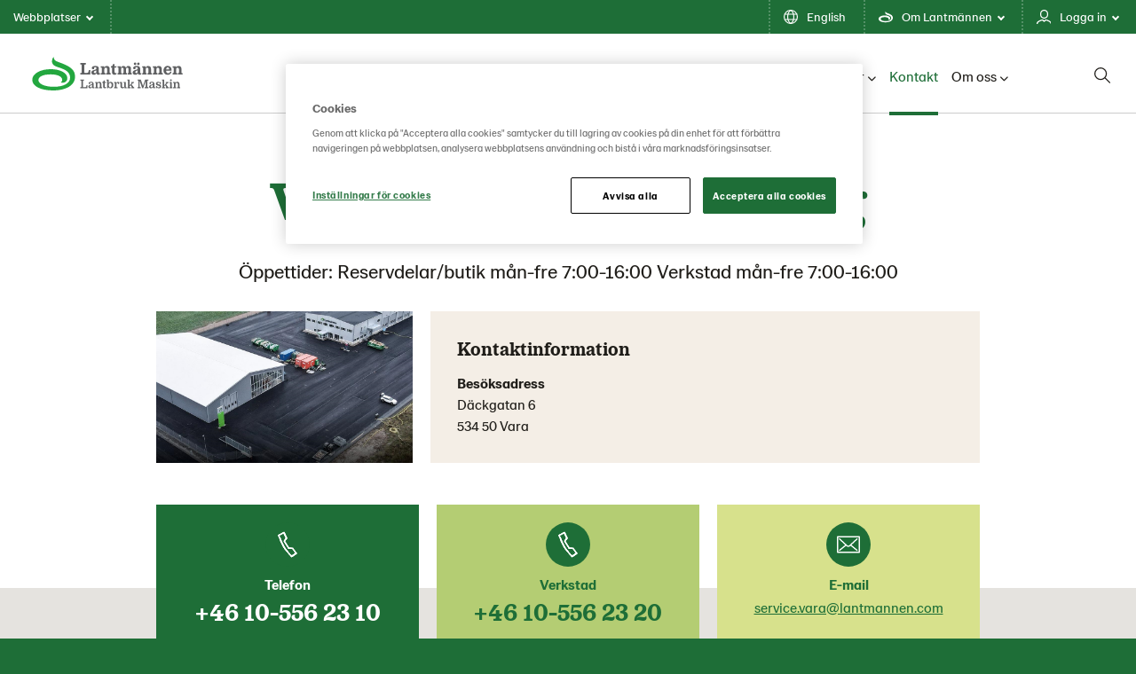

--- FILE ---
content_type: text/html; charset=utf-8
request_url: https://www.lantmannenlantbrukmaskin.se/kontakt/gemensam-anlaggningar/vara-maskinanlaggning/
body_size: 16511
content:

<!doctype html>

<!--[if lt IE 8]> <html class="no-js ie7 oldie" lang="sv"> <![endif]-->
<!--[if IE 8]> <html class="no-js ie8 oldie" lang="sv"> <![endif]-->
<!--[if IE 9]> <html class="no-js ie9 oldie" lang="sv"> <![endif]-->
<!--[if gt IE 9]><!-->
<html class="no-js" lang="sv">
<!--<![endif]-->
<head>
    <meta http-equiv="X-UA-Compatible" content="IE=edge" />
    <meta charset="utf-8">
    <meta name="viewport" content="width=device-width, initial-scale=1">
    <meta name="description" content="&#xD6;ppettider: Reservdelar/butik m&#xE5;n-fre 7:00-16:00&#xA;Verkstad m&#xE5;n-fre 7:00-16:00">
    
    <link rel="canonical" href="https://www.lantmannenlantbrukmaskin.se/kontakt/gemensam-anlaggningar/vara-maskinanlaggning/" />
    
    <link rel="alternate" href="https://www.lantmannenlantbrukmaskin.se/kontakt/gemensam-anlaggningar/vara-maskinanlaggning/" hreflang="sv">


    <title>Vara Maskinanl&#xE4;ggning | Lantm&#xE4;nnen Lantbruk &amp; Maskin</title>

    <!-- HeaderIncludes / -->


    <link rel="stylesheet" href="/dist/GreenTheme/main.min.css?v=m4R1j-DznKu49QvKwD06fWeGn5j13GM_mOpUlli7XFA" />




    <script src="https://cdn-ukwest.onetrust.com/consent/33aa85b9-dc76-464d-96b6-d8a789e6049d/otSDKStub.js" data-document-language="true" type="text/javascript" charset="UTF-8" data-domain-script="33aa85b9-dc76-464d-96b6-d8a789e6049d" integrity="sha384-adXjJKqDSJ1e6/jG8fvZt72ggEdDavTi3oOS6eWAI78f6SliK4hgJJtH0fu9Uf9Y" crossorigin="anonymous"></script>
    <script type="text/javascript">
        function OptanonWrapper() { };
    </script>

<!-- Facebook Open Graph metadata -->
<meta property="og:title" content="Vara Maskinanläggning" />
<meta property="og:site_name" content="Lantmännen Lantbruk & Maskin" />
<meta property="og:url" content="https://www.lantmannenlantbrukmaskin.se/kontakt/gemensam-anlaggningar/vara-maskinanlaggning/" />
<meta property="og:description" content="" />



<meta property="og:updated_time" content="2024-01-26T15:33:34" />


<meta name="twitter:title" content="Vara Maskinanläggning" />
<meta name="twitter:description" content="" />

        <script >
            (function (w, d, s, l, i) {
                w[l] = w[l] || [];
                w[l].push({
                    'gtm.start': new Date().getTime(),
                    event: 'gtm.js'
                });
                var f = d.getElementsByTagName(s)[0], j = d.createElement(s), dl = l != 'dataLayer' ? '&l=' + l : '';
                j.async = true;
                j.src = 'https://www.googletagmanager.com/gtm.js?id=' + i + dl;
                f.parentNode.insertBefore(j, f);
            })(window, document, 'script', 'dataLayer', 'GTM-W68NZWD');
        </script>

        <link rel="icon" href="/globalassets/media/lantmannen-theme/favicon/21/lantmannen.ico" sizes="32x32">
        <link rel="apple-touch-icon-precomposed" sizes="152x152" href="/globalassets/media/lantmannen-theme/favicon/21/lm-favicon-21.png?width=152&height=152&rmode=pad&format=png">
        <link rel="apple-touch-icon-precomposed" sizes="144x144" href="/globalassets/media/lantmannen-theme/favicon/21/lm-favicon-21.png?width=144&height=144&rmode=pad&format=png">
        <link rel="apple-touch-icon-precomposed" sizes="120x120" href="/globalassets/media/lantmannen-theme/favicon/21/lm-favicon-21.png?width=120&height=120&rmode=pad&format=png">
        <link rel="apple-touch-icon-precomposed" sizes="114x114" href="/globalassets/media/lantmannen-theme/favicon/21/lm-favicon-21.png?width=114&height=114&rmode=pad&format=png">
        <link rel="apple-touch-icon-precomposed" sizes="72x72" href="/globalassets/media/lantmannen-theme/favicon/21/lm-favicon-21.png?width=72&height=72&rmode=pad&format=png">
        <link rel="apple-touch-icon-precomposed" href="/globalassets/media/lantmannen-theme/favicon/21/lm-favicon-21.png?width=57&height=57&rmode=pad&format=png">
        <link rel="icon" type="image/png" href="/globalassets/media/lantmannen-theme/favicon/21/lm-favicon-21.png?width=16&height=16&rmode=pad&format=png" sizes="16x16" />
        <link rel="icon" type="image/png" href="/globalassets/media/lantmannen-theme/favicon/21/lm-favicon-21.png?width=32&height=32&rmode=pad&format=png" sizes="32x32" />
        <link rel="icon" type="image/png" href="/globalassets/media/lantmannen-theme/favicon/21/lm-favicon-21.png?width=96&height=96&rmode=pad&format=png" sizes="96x96" />
        <link rel="icon" type="image/png" href="/globalassets/media/lantmannen-theme/favicon/21/lm-favicon-21.png?width=128&height=128&rmode=pad&format=png" sizes="128x128" />
        <link rel="icon" type="image/png" href="/globalassets/media/lantmannen-theme/favicon/21/lm-favicon-21.png?width=196&height=196&rmode=pad&format=png" sizes="196x196" />
        <meta name="msapplication-square70x70logo" content="/globalassets/media/lantmannen-theme/favicon/21/lm-favicon-21.png?width=70&height=70&rmode=pad&format=png" />
        <meta name="msapplication-square150x150logo" content="/globalassets/media/lantmannen-theme/favicon/21/lm-favicon-21.png?width=150&height=150&rmode=pad&format=png" />
        <meta name="msapplication-wide310x150logo" content="/globalassets/media/lantmannen-theme/favicon/21/lm-favicon-21.png?width=310&height=150&rmode=pad&format=png" />
        <meta name="msapplication-square310x310logo" content="/globalassets/media/lantmannen-theme/favicon/21/lm-favicon-21.png?width=310&height=310&rmode=pad&format=png" />
    <script defer src=https://unpkg.com/@googlemaps/markerclusterer/dist/index.min.js></script>
    <!-- / HeaderIncludes -->
    <!--[if lt IE 9]>
        <script src="https://cdnjs.cloudflare.com/ajax/libs/html5shiv/3.7/html5shiv.min.js"></script>
        <script src="https://cdnjs.cloudflare.com/ajax/libs/respond.js/1.4.2/respond.min.js"></script>
    <![endif]-->
    
    <script type="application/ld+json">{
  "@context": "https://schema.org",
  "name": "Vara Maskinanläggning",
  "description": "Öppettider: Reservdelar/butik mån-fre 7:00-16:00\nVerkstad mån-fre 7:00-16:00",
  "priceRange": "$$",
  "image": "https://www.lantmannenlantbrukmaskin.se/contentassets/49578609c93e47b1bd6f81c016972587/mas00012.jpegsv2018-03-28srbsigzh3rmpdwln6aofhkpwbiswsyjwgsulfqrbws3zcwcts3dst2021-04-21t173a553a27zse9999-12-31t233a593a59zspr",
  "address": {
    "streetAddress": "Däckgatan 6",
    "postalCode": "534 50",
    "addressLocality": "Vara",
    "@type": "PostalAddress"
  },
  "geo": {
    "latitude": "58.263642",
    "longitude": "12.984134",
    "@type": "GeoCoordinates"
  },
  "telephone": "+46 10-556 23 10",
  "email": "service.vara@lantmannen.com",
  "@type": "LocalBusiness"
}</script>
<script>
!function(T,l,y){var S=T.location,k="script",D="instrumentationKey",C="ingestionendpoint",I="disableExceptionTracking",E="ai.device.",b="toLowerCase",w="crossOrigin",N="POST",e="appInsightsSDK",t=y.name||"appInsights";(y.name||T[e])&&(T[e]=t);var n=T[t]||function(d){var g=!1,f=!1,m={initialize:!0,queue:[],sv:"5",version:2,config:d};function v(e,t){var n={},a="Browser";return n[E+"id"]=a[b](),n[E+"type"]=a,n["ai.operation.name"]=S&&S.pathname||"_unknown_",n["ai.internal.sdkVersion"]="javascript:snippet_"+(m.sv||m.version),{time:function(){var e=new Date;function t(e){var t=""+e;return 1===t.length&&(t="0"+t),t}return e.getUTCFullYear()+"-"+t(1+e.getUTCMonth())+"-"+t(e.getUTCDate())+"T"+t(e.getUTCHours())+":"+t(e.getUTCMinutes())+":"+t(e.getUTCSeconds())+"."+((e.getUTCMilliseconds()/1e3).toFixed(3)+"").slice(2,5)+"Z"}(),iKey:e,name:"Microsoft.ApplicationInsights."+e.replace(/-/g,"")+"."+t,sampleRate:100,tags:n,data:{baseData:{ver:2}}}}var h=d.url||y.src;if(h){function a(e){var t,n,a,i,r,o,s,c,u,p,l;g=!0,m.queue=[],f||(f=!0,t=h,s=function(){var e={},t=d.connectionString;if(t)for(var n=t.split(";"),a=0;a<n.length;a++){var i=n[a].split("=");2===i.length&&(e[i[0][b]()]=i[1])}if(!e[C]){var r=e.endpointsuffix,o=r?e.location:null;e[C]="https://"+(o?o+".":"")+"dc."+(r||"services.visualstudio.com")}return e}(),c=s[D]||d[D]||"",u=s[C],p=u?u+"/v2/track":d.endpointUrl,(l=[]).push((n="SDK LOAD Failure: Failed to load Application Insights SDK script (See stack for details)",a=t,i=p,(o=(r=v(c,"Exception")).data).baseType="ExceptionData",o.baseData.exceptions=[{typeName:"SDKLoadFailed",message:n.replace(/\./g,"-"),hasFullStack:!1,stack:n+"\nSnippet failed to load ["+a+"] -- Telemetry is disabled\nHelp Link: https://go.microsoft.com/fwlink/?linkid=2128109\nHost: "+(S&&S.pathname||"_unknown_")+"\nEndpoint: "+i,parsedStack:[]}],r)),l.push(function(e,t,n,a){var i=v(c,"Message"),r=i.data;r.baseType="MessageData";var o=r.baseData;return o.message='AI (Internal): 99 message:"'+("SDK LOAD Failure: Failed to load Application Insights SDK script (See stack for details) ("+n+")").replace(/\"/g,"")+'"',o.properties={endpoint:a},i}(0,0,t,p)),function(e,t){if(JSON){var n=T.fetch;if(n&&!y.useXhr)n(t,{method:N,body:JSON.stringify(e),mode:"cors"});else if(XMLHttpRequest){var a=new XMLHttpRequest;a.open(N,t),a.setRequestHeader("Content-type","application/json"),a.send(JSON.stringify(e))}}}(l,p))}function i(e,t){f||setTimeout(function(){!t&&m.core||a()},500)}var e=function(){var n=l.createElement(k);n.src=h;var e=y[w];return!e&&""!==e||"undefined"==n[w]||(n[w]=e),n.onload=i,n.onerror=a,n.onreadystatechange=function(e,t){"loaded"!==n.readyState&&"complete"!==n.readyState||i(0,t)},n}();y.ld<0?l.getElementsByTagName("head")[0].appendChild(e):setTimeout(function(){l.getElementsByTagName(k)[0].parentNode.appendChild(e)},y.ld||0)}try{m.cookie=l.cookie}catch(p){}function t(e){for(;e.length;)!function(t){m[t]=function(){var e=arguments;g||m.queue.push(function(){m[t].apply(m,e)})}}(e.pop())}var n="track",r="TrackPage",o="TrackEvent";t([n+"Event",n+"PageView",n+"Exception",n+"Trace",n+"DependencyData",n+"Metric",n+"PageViewPerformance","start"+r,"stop"+r,"start"+o,"stop"+o,"addTelemetryInitializer","setAuthenticatedUserContext","clearAuthenticatedUserContext","flush"]),m.SeverityLevel={Verbose:0,Information:1,Warning:2,Error:3,Critical:4};var s=(d.extensionConfig||{}).ApplicationInsightsAnalytics||{};if(!0!==d[I]&&!0!==s[I]){var c="onerror";t(["_"+c]);var u=T[c];T[c]=function(e,t,n,a,i){var r=u&&u(e,t,n,a,i);return!0!==r&&m["_"+c]({message:e,url:t,lineNumber:n,columnNumber:a,error:i}),r},d.autoExceptionInstrumented=!0}return m}(y.cfg);function a(){y.onInit&&y.onInit(n)}(T[t]=n).queue&&0===n.queue.length?(n.queue.push(a),n.trackPageView({})):a()}(window,document,{src: "https://js.monitor.azure.com/scripts/b/ai.2.gbl.min.js", crossOrigin: "anonymous", cfg: {instrumentationKey: 'b700b6c6-7688-4f89-ba2f-a24fd2968c45', disableCookiesUsage: false }});
</script>

</head>
<body class="green location-page  lang-sv ">
    
    <!-- BodyIncludes / -->

        <!-- Google Tag Manager / -->
        <noscript>
                <iframe src="https://www.googletagmanager.com/ns.html?id=GTM-W68NZWD" height="0" width="0" style="display: none; visibility: hidden"></iframe>
        </noscript>
        <!-- / Google Tag Manager -->
        <!-- Matomo -->
        <script>
            var _paq = window._paq = window._paq || [];
            /* tracker methods like "setCustomDimension" should be called before "trackPageView" */
            _paq.push(['trackPageView']);
            _paq.push(['enableLinkTracking']);
            (function () {
                var u = "https://matomo.lantmannen.com/";
                _paq.push(['setTrackerUrl', u + 'matomo.php']);
                _paq.push(['setSiteId', 80]);
                var d = document, g = d.createElement('script'), s = d.getElementsByTagName('script')[0];
                g.async = true; g.src = u + 'matomo.js'; s.parentNode.insertBefore(g, s);
            })();
        </script>
        <!-- End Matomo Code -->
        <noscript>
            <!-- Matomo Image Tracker-->
            <img referrerpolicy="no-referrer-when-downgrade" src="https://matomo.lantmannen.com/matomo.php?idsite=80&amp;rec=1" style="border:0" alt="" />
            <!-- End Matomo -->
        </noscript>
        <!-- Matomo Tag Manager -->
        <script>
            var _mtm = window._mtm = window._mtm || [];
            _mtm.push({ 'mtm.startTime': (new Date().getTime()), 'event': 'mtm.Start' });
            (function () {
                var d = document, g = d.createElement('script'), s = d.getElementsByTagName('script')[0];
                g.async = true; g.src = 'https://matomo.lantmannen.com/js/container_rdUz05xA.js'; s.parentNode.insertBefore(g, s);
            })();
        </script>
        <!-- End Matomo Tag Manager -->
    <!-- / BodyIncludes -->

    <!-- GoogleMap / -->

    <div class="container-full">
        <header id="header">
            <div class="container">
                <!-- Site Header / -->
                
<div><div>
<div class="lm-gm">
    <div class="lm-gm__linklist">
        <ul class="lm-gm__linklist-items">
            <li class="lm-gm__linklist-item lm-gm__li-browse">
                <a class="lm-gm__li-item-a" role="button" title="browse">
                    Webbplatser
                    <div class="lm-gm__triangle"></div>
                </a>
            </li>
                <li class="lm-gm__linklist-item">
                        <a class="lm-gm__li-item-a lm-gm__li-item-a--no-dropdown" href="https://www.lantmannenlantbrukmaskin.com/"  title="language">
                            English
                        </a>
                </li>

                <li class="lm-gm__linklist-item">
                    <a class="lm-gm__li-item-a" role="button" title="about">
                        Om Lantm&#xE4;nnen
                        <div class="lm-gm__triangle"></div>
                    </a>
                </li>   
            
                <li class="lm-gm__linklist-item">
                    <a class="lm-gm__li-item-a" role="button" title="services">
                        Logga in
                        <div class="lm-gm__triangle"></div>
                    </a>
                </li>   
        </ul>
    </div>

    <div class="lm-gm__sub-content-wrapper" style="display:none">
        <div class="lm-gm__browse-content lm-gm__sub-content">
            <p class="browse-content__current-website" data-website-label="Du &#xE4;r h&#xE4;r:"></p>
            
<div class="lm-gm__browse-wrapper"><div>

<!-- Content / -->
<div id="5086015" class="content">
            <span class="content-title">Lantm&#xE4;nnen</span>
    <div class="content-body">
        



<picture class="image">
    <!--[if IE 9]><video style="display: none;"><![endif]-->
    <source srcset="https://www.lantmannenlantbrukmaskin.se/globalassets/media/lantmannen-theme/icon/lantmannen-corp.svg?width=1180&amp;rmode=min" media="(min-width: 1366px)">
    <source srcset="https://www.lantmannenlantbrukmaskin.se/globalassets/media/lantmannen-theme/icon/lantmannen-corp.svg?width=870&amp;rmode=min" media="(min-width: 768px)">
    <!--[if IE 9]></video><![endif]-->
    <img src="https://www.lantmannenlantbrukmaskin.se/globalassets/media/lantmannen-theme/icon/lantmannen-corp.svg?width=600&rmode=min" loading="lazy" />
</picture>
<p>Lantm&auml;nnen &auml;r ett lantbrukskooperativ och norra Europas ledande akt&ouml;r inom lantbruk, maskin, bioenergi och livsmedel.</p>
<ul>
<li><a href="https://www.lantmannen.se/" target="_blank" rel="noopener">Lantm&auml;nnen</a></li>
<li><a href="https://www.lantmannenfinans.se/" target="_blank" rel="noopener">Lantm&auml;nnen Finans</a></li>
<li><a href="https://www.lantmannenfastigheter.se/" target="_blank" rel="noopener">Lantm&auml;nnen Fastigheter</a></li>
</ul>
    </div>
</div>
<!-- / Content -->
</div><div>

<!-- Content / -->
<div id="5086016" class="content">
            <span class="content-title">Lantbruk</span>
    <div class="content-body">
        



<picture class="image">
    <!--[if IE 9]><video style="display: none;"><![endif]-->
    <source srcset="https://www.lantmannenlantbrukmaskin.se/globalassets/media/lantmannen-theme/icon/div-lantbruk.svg?width=1180&amp;rmode=min" media="(min-width: 1366px)">
    <source srcset="https://www.lantmannenlantbrukmaskin.se/globalassets/media/lantmannen-theme/icon/div-lantbruk.svg?width=870&amp;rmode=min" media="(min-width: 768px)">
    <!--[if IE 9]></video><![endif]-->
    <img src="https://www.lantmannenlantbrukmaskin.se/globalassets/media/lantmannen-theme/icon/div-lantbruk.svg?width=600&rmode=min" loading="lazy" />
</picture>
<p>Erbjuder produkter och tj&auml;nster f&ouml;r ett starkt och konkurrenskraftigt lantbruk.</p>
<ul>
<li><a href="/" target="_blank" rel="noopener">Lantm&auml;nnen Lantbruk</a></li>
<li><a href="https://lm2.lantmannen.com/lm/" target="_blank" rel="noopener">LM2</a></li>
<li><a href="https://www.odla.lantmannenlantbruk.se/" target="_blank" rel="noopener">Odla</a></li>
</ul>
    </div>
</div>
<!-- / Content -->
</div><div>

<!-- Content / -->
<div id="5086017" class="content">
            <span class="content-title">Maskiner</span>
    <div class="content-body">
        



<picture class="image">
    <!--[if IE 9]><video style="display: none;"><![endif]-->
    <source srcset="https://www.lantmannenlantbrukmaskin.se/globalassets/media/lantmannen-theme/icon/div-maskin.svg?width=1180&amp;rmode=min" media="(min-width: 1366px)">
    <source srcset="https://www.lantmannenlantbrukmaskin.se/globalassets/media/lantmannen-theme/icon/div-maskin.svg?width=870&amp;rmode=min" media="(min-width: 768px)">
    <!--[if IE 9]></video><![endif]-->
    <img src="https://www.lantmannenlantbrukmaskin.se/globalassets/media/lantmannen-theme/icon/div-maskin.svg?width=600&rmode=min" loading="lazy" />
</picture>
<p>Importerar, marknadsf&ouml;r,&nbsp;s&auml;ljer och underh&aring;ller lantbrukssmaskiner.</p>
<ul>
<li><a href="/maskin/" target="_blank" rel="noopener">Lantm&auml;nnen Maskin</a></li>
<li><a href="http://begagnat.lantmannenmaskin.se/" target="_blank" rel="noopener">Begagnatb&ouml;rsen</a></li>
<li><a href="https://shop.lantmannenmaskin.se/" target="_blank" rel="noopener">Butik p&aring; n&auml;tet</a></li>
</ul>
    </div>
</div>
<!-- / Content -->
</div><div>

<!-- Content / -->
<div id="5086018" class="content">
            <span class="content-title">Energi</span>
    <div class="content-body">
        



<picture class="image">
    <!--[if IE 9]><video style="display: none;"><![endif]-->
    <source srcset="https://www.lantmannenlantbrukmaskin.se/globalassets/media/lantmannen-theme/icon/div-energi.svg?width=1180&amp;rmode=min" media="(min-width: 1366px)">
    <source srcset="https://www.lantmannenlantbrukmaskin.se/globalassets/media/lantmannen-theme/icon/div-energi.svg?width=870&amp;rmode=min" media="(min-width: 768px)">
    <!--[if IE 9]></video><![endif]-->
    <img src="https://www.lantmannenlantbrukmaskin.se/globalassets/media/lantmannen-theme/icon/div-energi.svg?width=600&rmode=min" loading="lazy" />
</picture>
<p>En av Sveriges st&ouml;rsta producenter av bioenergiprodukter.</p>
<ul>
<li><a title="Lantm&auml;nnen Biorefineries" href="https://www.lantmannenbiorefineries.se/" target="_blank" rel="noopener">Lantm&auml;nnen Biorefineries</a></li>
<li><a href="https://www.aspen.se/" target="_blank" rel="noopener">Aspen</a></li>
</ul>
    </div>
</div>
<!-- / Content -->
</div><div>

<!-- Content / -->
<div id="5086019" class="content">
            <span class="content-title">Livsmedel</span>
    <div class="content-body">
        



<picture class="image">
    <!--[if IE 9]><video style="display: none;"><![endif]-->
    <source srcset="https://www.lantmannenlantbrukmaskin.se/globalassets/media/lantmannen-theme/icon/div-livsmedel.svg?width=1180&amp;rmode=min" media="(min-width: 1366px)">
    <source srcset="https://www.lantmannenlantbrukmaskin.se/globalassets/media/lantmannen-theme/icon/div-livsmedel.svg?width=870&amp;rmode=min" media="(min-width: 768px)">
    <!--[if IE 9]></video><![endif]-->
    <img src="https://www.lantmannenlantbrukmaskin.se/globalassets/media/lantmannen-theme/icon/div-livsmedel.svg?width=600&rmode=min" loading="lazy" />
</picture>
<p>Utvecklar, f&ouml;r&auml;dlar och marknadsf&ouml;r livsmedelsprodukter och m&aring;ltidskoncept.</p>
<ul>
<li><a href="https://www.lantmannencerealia.se/" target="_blank" rel="noopener">Lantm&auml;nnen Cerealia</a></li>
<li><a href="https://www.lantmannen-unibake.com/?selectedCountry=global" target="_blank" rel="noopener">Lantm&auml;nnen Unibake</a></li>
<li><a href="https://www.scansverige.se/" target="_blank" rel="noopener">Scan Sverige</a></li>
</ul>
    </div>
</div>
<!-- / Content -->
</div></div>
        </div>

        <div class="lm-gm__services-content lm-gm__sub-content">
            
<div class="lm-gm__service-wrapper"><div><!-- Callout / -->


<div id="5086020" class="callout callout-standard">
        <div class="callout-wrap">
                <a class="callout-link" href="https://lm2.lantmannen.com/lm/" target=_blank>


            <div class="callout-body">
                <h3 class="callout-title">LM&#xB2;</h3>
                <div class="callout-text"> 

<p>Detta digitala verktyg v&auml;nder sig till dig som lantbrukare. H&auml;r handlar du spannm&aring;l, utf&ouml;r kassatj&auml;nster, best&auml;ller foder och reservdelar till dina maskiner och mycket mer. Fungerar lika bra mobilt som p&aring; datorn.</p></div>
                    <span href="https://lm2.lantmannen.com/lm/" target=_blank class="callout-inlinelink">Logga in p&#xE5; LM&#xB2;</span>
            </div>

            </a>
        </div>
</div>
<!-- / Callout -->
</div><div><!-- Callout / -->


<div id="5086021" class="callout callout-standard">
        <div class="callout-wrap">
                <a class="callout-link" href="https://e-kapital.lantmannenfinans.se/authentication/auth" target=_blank>


            <div class="callout-body">
                <h3 class="callout-title">E-KAPITALKONTO</h3>
                <div class="callout-text"> 

<p>Lantm&auml;nnen Finans sparkonto ger dig bra r&auml;nta fr&aring;n f&ouml;rsta kronan, obegr&auml;nsat antal uttag och inga avgifter.</p>
<p>H&auml;r kan du logga in/&ouml;ppna e-kapitalkonto (sparkonto) med BankID.</p></div>
                    <span href="https://e-kapital.lantmannenfinans.se/authentication/auth" target=_blank class="callout-inlinelink">Logga in p&#xE5; e-kapital</span>
            </div>

            </a>
        </div>
</div>
<!-- / Callout -->
</div><div><!-- Callout / -->


<div id="5086038" class="callout callout-standard">
        <div class="callout-wrap">
                <a class="callout-link" href="https://shop.lantmannenmaskin.se/" target=_blank>


            <div class="callout-body">
                <h3 class="callout-title">E-handel Maskiner</h3>
                <div class="callout-text"> 

<p>I v&aring;r e-handel hittar du allt inom lantbruksmaskiner, nytt, begagnat och reservdelar.&nbsp;</p></div>
                    <span href="https://shop.lantmannenmaskin.se/" target=_blank class="callout-inlinelink">Till E-handeln</span>
            </div>

            </a>
        </div>
</div>
<!-- / Callout -->
</div></div>
        </div>

        <div class="lm-gm__language-content lm-gm__sub-content" >
        </div>
        
        <div class="lm-gm__about-content lm-gm__sub-content">
            <div class="lm-gm-about__text">
                
<div><div>

<!-- Content / -->
<div id="5086022" class="content">
            <span class="content-title">En stor familj</span>
    <div class="content-body">
        

<p>Lantm&auml;nnen &auml;r ett lantbrukskooperativ grundat p&aring; den djupa kunskapen som v&aring;ra lantbrukare har samlat p&aring; sig &ouml;ver generationer. Tillsammans arbetar vi f&ouml;r ett livskraftigt lantbruk.&nbsp;Tillsammans tar vi ansvar fr&aring;n jord till bord.</p>
    </div>
</div>
<!-- / Content -->
</div><div>

<!-- Content / -->
<div id="5086023" class="content">
            <span class="content-title">Fr&#xE5;n jord till bord</span>
    <div class="content-body">
        

<p>Med utg&aring;ngspunkt i &aring;kermarken och verksamheter i v&auml;rdekedjan fr&aring;n jord till bord finns vi med hela v&auml;gen fr&aring;n s&aring;dd till sk&ouml;rd &ndash; till maten p&aring; v&aring;ra bord, foder till v&aring;ra djur och klimatsmarta biobr&auml;nslen.</p>
    </div>
</div>
<!-- / Content -->
</div><div>

<!-- Content / -->
<div id="5086024" class="content">
            <span class="content-title">Lokalt och globalt</span>
    <div class="content-body">
        

<p>Vi &auml;gs av svenska lantbrukare och har v&aring;r bas i Sverige med &Ouml;stersj&ouml;omr&aring;det som v&aring;r ut&ouml;kade hemmamarknad. Vi har en stark&nbsp; internationell n&auml;rvaro, och oavsett land och plats tar vi alltid samma ansvar.</p>
    </div>
</div>
<!-- / Content -->
</div><div>

<!-- Content / -->
<div id="5086025" class="content">
            <span class="content-title">Forskning och framtiden</span>
    <div class="content-body">
        

<p>Vi bedriver forskning och satsar p&aring; innovation f&ouml;r morgondagens lantbruk, bioenergi och framtidens mat. Innovationer &auml;r avg&ouml;rande f&ouml;r att l&ouml;sa dagens och framtidens utmaningar och d&auml;rf&ouml;r har Lantm&auml;nnen ocks&aring; en egen forskningsstiftelse.</p>
    </div>
</div>
<!-- / Content -->
</div><div>

<!-- Content / -->
<div id="5086026" class="content">
            <span class="content-title">Leta efter grodden</span>
    <div class="content-body">
        

<p>Lantm&auml;nnens gr&ouml;na grodd finns p&aring; v&aring;ra f&ouml;rpackningar. Produkterna kan vara olika, men alla ska kunna k&auml;nna sig trygga i att vi alltid minimerar p&aring;verkan p&aring; milj&ouml;n och m&auml;nniskan. Finns grodden p&aring; paketet, kan du vara s&auml;ker p&aring; att det &auml;r Bra Mat fr&aring;n Lantm&auml;nnen.</p>
    </div>
</div>
<!-- / Content -->
</div></div>
            </div>
            <div class="lm-gm-about__animations"></div>
        </div>
    </div>
</div>

<script type="text/javascript">
    window.lmGm = {
        assetsBaseUrl: 'https://www.lantmannenlantbrukmaskin.se'
    };
</script>
</div></div>
                <!-- / Site Header -->
                <section class="section section-columns-3 section-navigation-header">
                    <div class="sh sh__container">
                        <div class="sh sh__logo">
                            
<div class="logo" itemscope="" itemtype="http://schema.org/logo">
    <a class="logo-link" href="/">
        <meta itemprop="logo" content="/globalassets/media/lantmannen-theme/logo-21/lantbruk-maskin/lm_lantbruk_maskin_rgb.svg">

            <picture class="logo-image">
                <!--[if IE 9]><video style="display: none;"><![endif]-->
                <source srcset="/globalassets/media/lantmannen-theme/logo-21/lantbruk-maskin/lm_lantbruk_maskin_rgb.svg" media="(min-width: 992px)">
                <source srcset="/globalassets/media/lantmannen-theme/logo-21/lantbruk-maskin/lm_lantbruk_maskin_rgb.svg" media="(min-width: 768px)">
                <source srcset="/globalassets/media/lantmannen-theme/logo-21/lantbruk-maskin/lm_lantbruk_maskin_rgb.svg" media="(min-width: 320px)">
                <!--[if IE 9]></video><![endif]-->
                <img srcset="/globalassets/media/lantmannen-theme/logo-21/lantbruk-maskin/lm_lantbruk_maskin_rgb.svg">
            </picture>
    </a>
</div>

                        </div>
                        <div class="sh sh__nav">
                            <div class="navigation navigation--megamenu">
    <ul class="navigation__list">
            <li class="navigation__item ">
                        <a class="menuitem__disabled" href="/kalender/">Kalender</a>
            </li>
            <li class="navigation__item ">
                        <a class="navigation__item-title" href="/handla-online/">Handla online<i class="fa-solid fa-chevron-down"></i></a>
                        <div class="navigation__megamenu">
                            <a class="top__link" href="/handla-online/">
                                <h2 class="navigation__megamenu-heading">
                                    Handla online
                                    <span class="navigation__megamenu-heading-arrow"></span>
                                </h2>
                                <p class="navigation__item-description">
                                    H&#xE4;r hittar du l&#xE4;nkar till Lantbruks e-handel och Maskins e-handel.
                                    <span class="callout-inlinelink" href="/handla-online/">
                                        Läs mer
                                    </span>
                                </p>
                            </a>
                                <section class="section section-columns-4">
                                    <div class="section-container">

                                                    <div class="section-column section-column-1">
                                                        <a href="https://shop.lantmannenlantbruk.se/" target=_blank rel=noreferrer class="subitem__link">
                                                            <div class="navigation__item-img-container">
                                                                <img class="navigation__item-img" src="/siteassets/startsida/e-handel_lantbruk_2204.png?width=370&amp;rmode=Crop&amp;height=180" alt="E-handel Lantbruk" />

                                                            </div>
                                                            <h3 class="navigation__item-heading">
                                                                E-handel Lantbruk
                                                            </h3>
                                                            <small class="navigation__itemdescription">
                                                                <p>Handla uts&auml;de, vallfr&ouml;, v&auml;xtskydd, v&auml;xtn&auml;ring, plast, n&auml;t, garn, foder och mycket mer f&ouml;r ditt lantbruk. Du beh&ouml;ver ett kundnummer och LM2-konto hos Lantm&auml;nnen. F&ouml;lj l&auml;nken och klicka p&aring; Ny anv&auml;ndare.</p>
                                                            </small>
                                                        </a>
                                                    </div>
                                                    <div class="section-column section-column-2">
                                                        <a href="https://shop.lantmannenmaskin.se/" target=_blank rel=noreferrer class="subitem__link">
                                                            <div class="navigation__item-img-container">
                                                                <img class="navigation__item-img" src="/siteassets/startsida/e-handel_maskin_22042.png?width=370&amp;rmode=Crop&amp;height=180" alt="E-handel Maskin" />

                                                            </div>
                                                            <h3 class="navigation__item-heading">
                                                                E-handel Maskin
                                                            </h3>
                                                            <small class="navigation__itemdescription">
                                                                <p>Handla dygnet runt! S&ouml;k p&aring; reservdelar, slitdelar och tillbeh&ouml;r direkt p&aring; m&auml;rke och modell.</p>
                                                            </small>
                                                        </a>
                                                    </div>

                                    </div>
                                </section>
                        </div>
            </li>
            <li class="navigation__item ">
                        <a class="navigation__item-title" href="/maskin/">Maskin<i class="fa-solid fa-chevron-down"></i></a>
                        <div class="navigation__megamenu">
                            <a class="top__link" href="/maskin/">
                                <h2 class="navigation__megamenu-heading">
                                    Lantm&#xE4;nnen Maskin
                                    <span class="navigation__megamenu-heading-arrow"></span>
                                </h2>
                                <p class="navigation__item-description">
                                    Lantm&#xE4;nnen Maskin representerar n&#xE5;gra av de starkaste varum&#xE4;rkena p&#xE5; marknaden n&#xE4;r det g&#xE4;ller lantbruksmaskiner.
                                    <span class="callout-inlinelink" href="/maskin/">
                                        Läs mer
                                    </span>
                                </p>
                            </a>
                                <section class="section section-columns-4">
                                    <div class="section-container">

                                                    <div class="section-column section-column-1">
                                                        <a href="/maskin/kampanjer/"  class="subitem__link">
                                                            <div class="navigation__item-img-container">
                                                                <img class="navigation__item-img" src="/siteassets/maskin/kampanjer/kampanjer-lantmannen-maskin.png?width=370&amp;rmode=Crop&amp;height=180" alt="Kampanjer" />

                                                            </div>
                                                            <h3 class="navigation__item-heading">
                                                                Kampanjer
                                                            </h3>
                                                            <small class="navigation__itemdescription">
                                                                <p>H&auml;r hittar du aktuella kampanjer hos Lantm&auml;nnen Maskin.</p>
                                                            </small>
                                                        </a>
                                                    </div>
                                                    <div class="section-column section-column-2">
                                                        <a href="/maskin/produkter/"  class="subitem__link">
                                                            <div class="navigation__item-img-container">
                                                                <img class="navigation__item-img" src="/siteassets/maskin/produkter/produkter_teaser_600x400.jpg?width=370&amp;rmode=Crop&amp;height=180" alt="Produkter" />

                                                            </div>
                                                            <h3 class="navigation__item-heading">
                                                                Produkter
                                                            </h3>
                                                            <small class="navigation__itemdescription">
                                                                <p>Nyfiken p&aring; v&aring;ra produkter? Lantm&auml;nnen Maskin har marknadens bredaste utbud av lantbruksmaskiner och redskap f&ouml;r jord- och skogsbrukare, entrepren&ouml;rer och kommuner.&nbsp;</p>
                                                            </small>
                                                        </a>
                                                    </div>
                                                    <div class="section-column section-column-3">
                                                        <a href="/maskin/verkstad-och-reservdelar/"  class="subitem__link">
                                                            <div class="navigation__item-img-container">
                                                                <img class="navigation__item-img" src="/siteassets/maskin/reservdelar-och-verkstad_1920x500.jpg?width=370&amp;rmode=Crop&amp;height=180" alt="Reservdelar och verkstad" />

                                                            </div>
                                                            <h3 class="navigation__item-heading">
                                                                Reservdelar och verkstad
                                                            </h3>
                                                            <small class="navigation__itemdescription">
                                                                <p>H&auml;r kan du som maskin&auml;gare ta del av n&aring;gra av v&aring;ra allra b&auml;sta tj&auml;nster och tips f&ouml;r att undvika o&ouml;nskade driftstopp. Hitta din n&auml;rmaste verkstad och l&auml;s mer om olika typer av service som vi kan hj&auml;lpa dig med.</p>
                                                            </small>
                                                        </a>
                                                    </div>

                                            <div class="section-column section-column-4">
                                                <div class="linklist">
                                                    <div class="linklist-title">
                                                        Mer innehåll
                                                    </div>
                                                    <ul class="linklist-items">
                                                            <li class="linklist-item">
                                                                <a href="/maskin/begagnatborsen/" target="">Begagnatb&#xF6;rsen</a>
                                                            </li>
                                                            <li class="linklist-item">
                                                                <a href="https://dealers.mascus.com/lantmannenmaskin" target="_blank">Lantm&#xE4;nnen Maskins webbutik p&#xE5; Mascus</a>
                                                            </li>
                                                            <li class="linklist-item">
                                                                <a href="/maskin/offentlig-verksamhet/" target="">Offentlig verksamhet</a>
                                                            </li>
                                                            <li class="linklist-item">
                                                                <a href="/maskin/kompetenscenter/" target="">KompetensCenter</a>
                                                            </li>
                                                            <li class="linklist-item">
                                                                <a href="/maskin/lager-logistiklosningar/" target="">Logistikl&#xF6;sningar f&#xF6;r e-handel / B2B</a>
                                                            </li>
                                                            <li class="linklist-item">
                                                                <a href="/maskin/finansiering/" target="">Finansiering</a>
                                                            </li>
                                                            <li class="linklist-item">
                                                                <a href="/maskin/broschyrer/" target="">Broschyrer</a>
                                                            </li>
                                                    </ul>
                                                </div>
                                            </div>
                                    </div>
                                </section>
                        </div>
            </li>
            <li class="navigation__item ">
                        <a class="navigation__item-title" href="/vaxtodling/">V&#xE4;xtodling<i class="fa-solid fa-chevron-down"></i></a>
                        <div class="navigation__megamenu">
                            <a class="top__link" href="/vaxtodling/">
                                <h2 class="navigation__megamenu-heading">
                                    V&#xE4;xtodling
                                    <span class="navigation__megamenu-heading-arrow"></span>
                                </h2>
                                <p class="navigation__item-description">
                                    En l&#xF6;nsam och h&#xE5;llbar v&#xE4;xtodling kr&#xE4;ver dels odlinggstarka, h&#xF6;gavkastande gr&#xF6;dor och r&#xE4;tt insatsvaror, men &#xE4;ven framg&#xE5;ngsrika odlingsstrategier.
                                    <span class="callout-inlinelink" href="/vaxtodling/">
                                        Läs mer
                                    </span>
                                </p>
                            </a>
                                <section class="section section-columns-4">
                                    <div class="section-container">

                                                    <div class="section-column section-column-1">
                                                        <a href="/vaxtodling/vaxtodlingsradgivning/"  class="subitem__link">
                                                            <div class="navigation__item-img-container">
                                                                <img class="navigation__item-img" src="/siteassets/vaxtodling/radgivning/faltmontage_600x400.jpg?width=370&amp;rmode=Crop&amp;height=180" alt="V&#xE4;xtodlingsr&#xE5;dgivning - V&#xE4;xtR&#xE5;d" />

                                                            </div>
                                                            <h3 class="navigation__item-heading">
                                                                V&#xE4;xtodlingsr&#xE5;dgivning V&#xE4;xtR&#xE5;d
                                                            </h3>
                                                            <small class="navigation__itemdescription">
                                                                <p>Lantm&auml;nnens V&auml;xtodlingsr&aring;dgivning, V&auml;xtR&aring;d, f&ouml;r en l&ouml;nsam spannm&aring;ls- och foderproduktion.</p>
                                                            </small>
                                                        </a>
                                                    </div>
                                                    <div class="section-column section-column-2">
                                                        <a href="/vaxtodling/vaxtodlingsprodukter/"  class="subitem__link">
                                                            <div class="navigation__item-img-container">
                                                                <img class="navigation__item-img" src="/siteassets/vaxtodling/samaskin_vaderstad_utsade_fro_sadd_1920x500.jpg?width=370&amp;rmode=Crop&amp;height=180" alt="V&#xE4;xtodlingsprodukter" />

                                                            </div>
                                                            <h3 class="navigation__item-heading">
                                                                Produkter
                                                            </h3>
                                                            <small class="navigation__itemdescription">
                                                                <p>R&auml;tt insatsvaror&nbsp;l&auml;gger grunden f&ouml;r en l&ouml;nsam och h&aring;llbar konventionell och ekologisk v&auml;xtodling.</p>
                                                            </small>
                                                        </a>
                                                    </div>
                                                    <div class="section-column section-column-3">
                                                        <a href="/vaxtodling/lantmannens-strategiforsok/"  class="subitem__link">
                                                            <div class="navigation__item-img-container">
                                                                <img class="navigation__item-img" src="/siteassets/strategiforsok/lantmannens_strategiforsok_noyear1.jpg?width=370&amp;rmode=Crop&amp;height=180" alt="Lantm&#xE4;nnens strategif&#xF6;rs&#xF6;k" />

                                                            </div>
                                                            <h3 class="navigation__item-heading">
                                                                Lantm&#xE4;nnens Strategif&#xF6;rs&#xF6;k 
                                                            </h3>
                                                            <small class="navigation__itemdescription">
                                                                <p>I Lantm&auml;nnens strategif&ouml;rs&ouml;k testar vi v&aring;ra egna strategier och j&auml;mf&ouml;r med alternativa strategier. Vi testar nya produkter som kan komma ut p&aring; marknaden. Syftet &auml;r b&aring;de att s&auml;kerst&auml;lla att vi har prisv&auml;rda och effektiva strategier och att samla kunskap f&ouml;r morgondagens strategier.&nbsp;</p>
                                                            </small>
                                                        </a>
                                                    </div>

                                            <div class="section-column section-column-4">
                                                <div class="linklist">
                                                    <div class="linklist-title">
                                                        Mer innehåll
                                                    </div>
                                                    <ul class="linklist-items">
                                                            <li class="linklist-item">
                                                                <a href="/vaxtodling/destillat/" target="">Destillat</a>
                                                            </li>
                                                            <li class="linklist-item">
                                                                <a href="https://legacy.lantmannen.se/framtidens-jordbruk/framtidsgarden/framtidsgarden-bjertorp/" target="_blank">Framtidsg&#xE5;rden Bjertorp</a>
                                                            </li>
                                                            <li class="linklist-item">
                                                                <a href="https://www.odla.lantmannenlantbruk.se/" target="_top">Odla</a>
                                                            </li>
                                                            <li class="linklist-item">
                                                                <a href="/vaxtodling/sakerhetsdatablad/" target="">S&#xE4;kerhetsdatablad</a>
                                                            </li>
                                                            <li class="linklist-item">
                                                                <a href="/vaxtodling/skjutkraftstest--for-saker-grobarhet/" target="">Skjutkraftstest</a>
                                                            </li>
                                                            <li class="linklist-item">
                                                                <a href="/vaxtodling/fro--och-utsadesodling/" target="">Fr&#xF6;- och uts&#xE4;desodling</a>
                                                            </li>
                                                            <li class="linklist-item">
                                                                <a href="https://katalog.lantmannenlantbrukmaskin.se/" target="_top">Produktkatalogen</a>
                                                            </li>
                                                            <li class="linklist-item">
                                                                <a href="/om-oss/hallbarhet-och-innovation/vaxtforadling-skapar-forutsattning-for-fran-jord-till-bord/" target="_top">V&#xE4;xtf&#xF6;r&#xE4;dling</a>
                                                            </li>
                                                            <li class="linklist-item">
                                                                <a href="/vaxtodling/vaxtforadling/vaxtforadlingsbloggen/" target="">V&#xE4;xtf&#xF6;r&#xE4;dlingsbloggen</a>
                                                            </li>
                                                            <li class="linklist-item">
                                                                <a href="/om-oss/vara-tjanster/affarsvillkor/" target="_top">Aff&#xE4;rsvillkor</a>
                                                            </li>
                                                    </ul>
                                                </div>
                                            </div>
                                    </div>
                                </section>
                        </div>
            </li>
            <li class="navigation__item ">
                        <a class="navigation__item-title" href="/spannmal/">Spannm&#xE5;l<i class="fa-solid fa-chevron-down"></i></a>
                        <div class="navigation__megamenu">
                            <a class="top__link" href="/spannmal/">
                                <h2 class="navigation__megamenu-heading">
                                    Spannm&#xE5;lstj&#xE4;nster
                                    <span class="navigation__megamenu-heading-arrow"></span>
                                </h2>
                                <p class="navigation__item-description">
                                    Spannm&#xE5;lsproduktionen &#xE4;r en av v&#xE5;ra medlemmars allra viktigaste aff&#xE4;rer. V&#xE5;ra fysiska och digitala tj&#xE4;nster hj&#xE4;lper lantbrukare att skapa de mest passande odlings- och f&#xF6;rs&#xE4;ljningsstrategierna.&#xA0;
                                    <span class="callout-inlinelink" href="/spannmal/">
                                        Läs mer
                                    </span>
                                </p>
                            </a>
                                <section class="section section-columns-4">
                                    <div class="section-container">

                                                    <div class="section-column section-column-1">
                                                        <a href="/spannmal/spannmalsavtal/"  class="subitem__link">
                                                            <div class="navigation__item-img-container">
                                                                <img class="navigation__item-img" src="/siteassets/spannmal/spannmalsavtal/people-brand_lantmannen_vaxtodlingssaljare.jpg?width=370&amp;rmode=Crop&amp;height=180" alt="Spannm&#xE5;lsavtal" />

                                                            </div>
                                                            <h3 class="navigation__item-heading">
                                                                Spannm&#xE5;lsavtal skapar trygghet
                                                            </h3>
                                                            <small class="navigation__itemdescription">
                                                                <p>Vi hj&auml;lper till att skapa en bra f&ouml;rs&auml;ljningsstrategi som sprider riskerna och &ouml;kar sannolikheten f&ouml;r en l&ouml;nsam utdelning.</p>
                                                            </small>
                                                        </a>
                                                    </div>
                                                    <div class="section-column section-column-2">
                                                        <a href="/spannmal/spannmalskoncept/"  class="subitem__link">
                                                            <div class="navigation__item-img-container">
                                                                <img class="navigation__item-img" src="/siteassets/spannmal/raps_spannmal_spannmalskoncept_lantmannen.jpg?width=370&amp;rmode=Crop&amp;height=180" alt="Spannm&#xE5;lskoncept" />

                                                            </div>
                                                            <h3 class="navigation__item-heading">
                                                                V&#xE5;ra spannm&#xE5;lskoncept
                                                            </h3>
                                                            <small class="navigation__itemdescription">
                                                                <p><span class="TextRun SCXW4400904 BCX5" lang="SV-SE" xml:lang="SV-SE" data-contrast="none"><span class="NormalTextRun SCXW4400904 BCX5">V&aring;r breda variation av spannm&aring;lskoncept&nbsp; hj&auml;lper lantbrukare att m&ouml;ta marknadens efterfr&aring;gan.</span></span></p>
                                                            </small>
                                                        </a>
                                                    </div>
                                                    <div class="section-column section-column-3">
                                                        <a href="https://lm2.lantmannen.com/extern/anlaggningar/spannmalsmottagningar" target=_blank rel=noreferrer class="subitem__link">
                                                            <div class="navigation__item-img-container">
                                                                <img class="navigation__item-img" src="/siteassets/spannmal/alstad_spannmalsmottagning_spannmalsanlaggning.jpg?width=370&amp;rmode=Crop&amp;height=180" alt="Spannm&#xE5;lsmottagningar" />

                                                            </div>
                                                            <h3 class="navigation__item-heading">
                                                                Spannm&#xE5;lsmottagningar
                                                            </h3>
                                                            <small class="navigation__itemdescription">
                                                                <p>H&auml;r hittar du kontaktinformation och &ouml;ppettider till v&aring;ra dryga 50 spannm&aring;lsmottagningar, fr&aring;n norr till s&ouml;der.</p>
                                                            </small>
                                                        </a>
                                                    </div>

                                            <div class="section-column section-column-4">
                                                <div class="linklist">
                                                    <div class="linklist-title">
                                                        Mer innehåll
                                                    </div>
                                                    <ul class="linklist-items">
                                                            <li class="linklist-item">
                                                                <a href="/spannmal/klimatcertifierat-spannmal/" target="">Klimatcertifierat</a>
                                                            </li>
                                                            <li class="linklist-item">
                                                                <a href="/spannmal/spannmalsexport/" target="">Spannm&#xE5;lsexport</a>
                                                            </li>
                                                            <li class="linklist-item">
                                                                <a href="/spannmal/spannmalsprissattning--sa-funkar-det/" target="">Spannm&#xE5;lspriss&#xE4;ttning</a>
                                                            </li>
                                                            <li class="linklist-item">
                                                                <a href="/vaxtodling/produktkatalogen/" target="_top">Produktkatalogen</a>
                                                            </li>
                                                            <li class="linklist-item">
                                                                <a href="/om-oss/vara-tjanster/affarsvillkor/" target="_top">Aff&#xE4;rsvillkor</a>
                                                            </li>
                                                    </ul>
                                                </div>
                                            </div>
                                    </div>
                                </section>
                        </div>
            </li>
            <li class="navigation__item ">
                        <a class="navigation__item-title" href="/foder/">Foder<i class="fa-solid fa-chevron-down"></i></a>
                        <div class="navigation__megamenu">
                            <a class="top__link" href="/foder/">
                                <h2 class="navigation__megamenu-heading">
                                    Foder f&#xF6;r framtiden
                                    <span class="navigation__megamenu-heading-arrow"></span>
                                </h2>
                                <p class="navigation__item-description">
                                    Vi p&#xE5; Lantm&#xE4;nnen utvecklar foder anpassade f&#xF6;r dagens genetik och krav p&#xE5; h&#xE5;llbarhet.
                                    <span class="callout-inlinelink" href="/foder/">
                                        Läs mer
                                    </span>
                                </p>
                            </a>
                                <section class="section section-columns-4">
                                    <div class="section-container">

                                                    <div class="section-column section-column-1">
                                                        <a href="/foder/notfor-2/"  class="subitem__link">
                                                            <div class="navigation__item-img-container">
                                                                <img class="navigation__item-img" src="/siteassets/foder/notfor/mjolkko_slb_kviga_viken.jpg?width=370&amp;rmode=Crop&amp;height=180" alt="N&#xF6;tfor 2" />

                                                            </div>
                                                            <h3 class="navigation__item-heading">
                                                                N&#xF6;tfor &#x2013; foder f&#xF6;r friska och produktiva djur
                                                            </h3>
                                                            <small class="navigation__itemdescription">
                                                                
                                                            </small>
                                                        </a>
                                                    </div>
                                                    <div class="section-column section-column-2">
                                                        <a href="/foder/piggfor/"  class="subitem__link">
                                                            <div class="navigation__item-img-container">
                                                                <img class="navigation__item-img" src="/siteassets/foder/piggfor/piggfor_grisfoder_lantmannen_1920x500.jpg?width=370&amp;rmode=Crop&amp;height=180" alt="Piggfor" />

                                                            </div>
                                                            <h3 class="navigation__item-heading">
                                                                Piggfor
                                                            </h3>
                                                            <small class="navigation__itemdescription">
                                                                <p><span class="TextRun SCXW234387431 BCX5" lang="SV-SE" xml:lang="SV-SE" data-contrast="none"><span class="NormalTextRun SCXW234387431 BCX5">God h&auml;lsa och tillv&auml;xt genom hela grisens liv.</span></span></p>
                                                            </small>
                                                        </a>
                                                    </div>
                                                    <div class="section-column section-column-3">
                                                        <a href="/foder/pullfor/"  class="subitem__link">
                                                            <div class="navigation__item-img-container">
                                                                <img class="navigation__item-img" src="/siteassets/foder/pullfor/pullfor_aggproduktion_ekologiska-agg_ekoproduktion_fjaderfa.jpg?width=370&amp;rmode=Crop&amp;height=180" alt="Pullfor" />

                                                            </div>
                                                            <h3 class="navigation__item-heading">
                                                                Pullfor
                                                            </h3>
                                                            <small class="navigation__itemdescription">
                                                                <p><span class="EOP SCXW206966371 BCX5" data-ccp-props="{&quot;201341983&quot;:0,&quot;335559738&quot;:40,&quot;335559739&quot;:40,&quot;335559740&quot;:259}"><span class="TextRun SCXW206966371 BCX5" lang="SV-SE" xml:lang="SV-SE" data-contrast="none"><span class="NormalTextRun SCXW206966371 BCX5">F&ouml;r v&auml;lm&aring;ende kycklingar och v&auml;rph&ouml;ns.</span></span></span></p>
                                                            </small>
                                                        </a>
                                                    </div>

                                            <div class="section-column section-column-4">
                                                <div class="linklist">
                                                    <div class="linklist-title">
                                                        Mer innehåll
                                                    </div>
                                                    <ul class="linklist-items">
                                                            <li class="linklist-item">
                                                                <a href="https://shop.lantmannenlantbruk.se/" target="_blank">Lantbruk e-handel</a>
                                                            </li>
                                                            <li class="linklist-item">
                                                                <a href="https://legacy.lantmannen.se/framtidens-jordbruk/framtidsgarden/framtidsgarden-viken/" target="_blank">Framtidsg&#xE5;rden Viken</a>
                                                            </li>
                                                            <li class="linklist-item">
                                                                <a href="/foder/farfor/" target="">F&#xE5;rfor</a>
                                                            </li>
                                                            <li class="linklist-item">
                                                                <a href="/foder/renfor/" target="">Renfor</a>
                                                            </li>
                                                            <li class="linklist-item">
                                                                <a href="/foder/krafft-hastfoder/" target="">KRAFFT h&#xE4;stfoder</a>
                                                            </li>
                                                            <li class="linklist-item">
                                                                <a href="/foder/tillskott-och-stallhygien/" target="">Tillskott och stallhygien</a>
                                                            </li>
                                                            <li class="linklist-item">
                                                                <a href="/foder/ovriga-foder/" target="">&#xD6;vriga foder</a>
                                                            </li>
                                                            <li class="linklist-item">
                                                                <a href="/vaxtodling/produktkatalogen/" target="_top">Produktkatalogen</a>
                                                            </li>
                                                            <li class="linklist-item">
                                                                <a href="/om-oss/vara-tjanster/affarsvillkor/" target="_top">Aff&#xE4;rsvillkor</a>
                                                            </li>
                                                            <li class="linklist-item">
                                                                <a href="/om-oss/hallbarhet-och-innovation/foder-med-lagre-klimatpaverkan/klimatberaknade-foder/" target="_top">Klimatber&#xE4;knade foder</a>
                                                            </li>
                                                            <li class="linklist-item">
                                                                <a href="/foder/ovriga-foder/hobbyhons/" target="">Lantm&#xE4;nnen Hobbyh&#xF6;ns</a>
                                                            </li>
                                                            <li class="linklist-item">
                                                                <a href="/foder/smart-silo/" target="">Smart Silo</a>
                                                            </li>
                                                    </ul>
                                                </div>
                                            </div>
                                    </div>
                                </section>
                        </div>
            </li>
            <li class="navigation__item active">
                        <a class="menuitem__disabled" href="/kontakt/">Kontakt</a>
            </li>
            <li class="navigation__item ">
                        <a class="navigation__item-title" href="/om-oss/">Om oss<i class="fa-solid fa-chevron-down"></i></a>
                        <div class="navigation__megamenu">
                            <a class="top__link" href="/om-oss/">
                                <h2 class="navigation__megamenu-heading">
                                    Om oss
                                    <span class="navigation__megamenu-heading-arrow"></span>
                                </h2>
                                <p class="navigation__item-description">
                                    Tillsammans erbjuder vi produkter och tj&#xE4;nster f&#xF6;r ett starkt och konkurrenskraftigt svenskt lantbruk.
                                    <span class="callout-inlinelink" href="/om-oss/">
                                        Läs mer
                                    </span>
                                </p>
                            </a>
                                <section class="section section-columns-4">
                                    <div class="section-container">

                                                    <div class="section-column section-column-1">
                                                        <a href="/om-oss/hallbarhet-och-innovation/"  class="subitem__link">
                                                            <div class="navigation__item-img-container">
                                                                <img class="navigation__item-img" src="/siteassets/om-oss/innovation-och-utveckling/innovation_vaxtforadling_.jpg?width=370&amp;rmode=Crop&amp;height=180" alt="H&#xE5;llbarhet och innovation" />

                                                            </div>
                                                            <h3 class="navigation__item-heading">
                                                                Innovation f&#xF6;r ett klimateffektivt lantbruk
                                                            </h3>
                                                            <small class="navigation__itemdescription">
                                                                <p>Tack vare forskning och innovation kan vi erbjuda h&aring;llbara produkter och tj&auml;nster som m&ouml;ter framtidens utmaningar.</p>
                                                            </small>
                                                        </a>
                                                    </div>
                                                    <div class="section-column section-column-2">
                                                        <a href="/om-oss/vara-tjanster/"  class="subitem__link">
                                                            <div class="navigation__item-img-container">
                                                                <img class="navigation__item-img" src="/siteassets/om-oss/vara-tjanster/om-oss_vara-tjanster_1920x500.jpg?width=370&amp;rmode=Crop&amp;height=180" alt="V&#xE5;ra tj&#xE4;nster" />

                                                            </div>
                                                            <h3 class="navigation__item-heading">
                                                                V&#xE5;ra tj&#xE4;nster
                                                            </h3>
                                                            <small class="navigation__itemdescription">
                                                                <p>E-handel, LM2, broschyrtorg och finansiering &auml;r n&aring;gra av de tj&auml;nster vi erbjuder.</p>
                                                            </small>
                                                        </a>
                                                    </div>
                                                    <div class="section-column section-column-3">
                                                        <a href="/om-oss/press-och-nyheter/"  class="subitem__link">
                                                            <div class="navigation__item-img-container">
                                                                <img class="navigation__item-img" src="/siteassets/om-oss/press-och-nyheter/press-nyheter-lantmannen-lantbruk.jpg?width=370&amp;rmode=Crop&amp;height=180" alt="Press och nyheter" />

                                                            </div>
                                                            <h3 class="navigation__item-heading">
                                                                Press och nyheter
                                                            </h3>
                                                            <small class="navigation__itemdescription">
                                                                <p>V&auml;lkommen att ta del av v&aring;ra senaste uppdateringar!</p>
                                                            </small>
                                                        </a>
                                                    </div>

                                            <div class="section-column section-column-4">
                                                <div class="linklist">
                                                    <div class="linklist-title">
                                                        Mer innehåll
                                                    </div>
                                                    <ul class="linklist-items">
                                                            <li class="linklist-item">
                                                                <a href="/om-oss/jobba-hos-oss/" target="">Jobba hos oss</a>
                                                            </li>
                                                            <li class="linklist-item">
                                                                <a href="/om-oss/vara-bolag/" target="">V&#xE5;ra bolag</a>
                                                            </li>
                                                            <li class="linklist-item">
                                                                <a href="https://legacy.lantmannen.se/vara-agare/" target="_blank">V&#xE5;ra &#xE4;gare/medlemskap</a>
                                                            </li>
                                                            <li class="linklist-item">
                                                                <a href="/om-oss/certifikat/" target="">Certifikat</a>
                                                            </li>
                                                            <li class="linklist-item">
                                                                <a href="/om-oss/kontoansokan/" target="_blank">Kontoans&#xF6;kan</a>
                                                            </li>
                                                            <li class="linklist-item">
                                                                <a href="/om-oss/vara-tjanster/affarsvillkor/finansiering-och-betalningsvillkor/" target="_top">Finansieringstj&#xE4;nst</a>
                                                            </li>
                                                    </ul>
                                                </div>
                                            </div>
                                    </div>
                                </section>
                        </div>
            </li>
    </ul>
</div>

                        </div>
                        <div class="sh sh__searchnav">
                            


<div class="findquery itemscope findquery--navigation" itemtype="http://schema.org/WebSite">
    <meta itemprop="url" content="https://www.lantmannenlantbrukmaskin.se/">
    <form clasS="searchForm" action="/sok/" method="GET" itemprop="potentialAction" itemscope itemtype="http://schema.org/SearchAction">
        <meta itemprop="target" content="/sok/?q={q}" />
            <h2 class="findquery-title">S&#xF6;k</h2>
        <div class="findquery-query">
            <div class="queryInput">
                <input type="text" tabindex="1" placeholder="S&#xF6;k" list="autolist" name="q" autocomplete="off" class="autocomplete findquery-query-input" required itemprop="query-input" />
            </div>
                <button type="button" tabindex="2" title="S&#xF6;k" class="findquery-query-btn"></button>
        </div>
    </form>
</div>
                            <nav class="navigation navigation-hamburger" role="navigation">
                                <a href="javascript:void(0)" class="hamburger-button" id="hamburger-button">
                                    <span class="hamburger-button__title">Meny</span>
                                    <div class="hamburger-button__icon">
                                        <span></span>
                                        <span></span>
                                        <span></span>
                                        <span></span>
                                    </div>
                                </a>
                                <ul class="navigation__list" style="top: 128px; left: 1119px;">
                                    
    <li class="navigation__item navigation__item--1 ">
        <a class="navigation__item-title " href="/kalender/">
            Kalender
        </a>

    </li>
    <li class="navigation__item navigation__item--1 ">
        <a class="navigation__item-title " href="/handla-online/">
            Handla online
        </a>
            <a href="#" class="navigation__expand-button">
                <i class="navigation__expand-button-icon"></i>
            </a>
            <ul class="navigation__list--2">
                    <li class="navigation__item navigation__item--2 ">
                        <a class="navigation__item-title " href="https://shop.lantmannenlantbruk.se/">
                            E-handel Lantbruk
                        </a>
                        <ul class="navigation__list--2">

                            
                        </ul>


                    </li>
                    <li class="navigation__item navigation__item--2 ">
                        <a class="navigation__item-title " href="https://shop.lantmannenmaskin.se/">
                            E-handel Maskin
                        </a>
                        <ul class="navigation__list--2">

                            
                        </ul>


                    </li>
            </ul>

    </li>
    <li class="navigation__item navigation__item--1 ">
        <a class="navigation__item-title " href="/maskin/">
            Maskin
        </a>
            <a href="#" class="navigation__expand-button">
                <i class="navigation__expand-button-icon"></i>
            </a>
            <ul class="navigation__list--2">
                    <li class="navigation__item navigation__item--2 ">
                        <a class="navigation__item-title " href="/maskin/kampanjer/">
                            Kampanjer
                        </a>
                            <a href="#" class="navigation__expand-button">
                                <i class="navigation__expand-button-icon"></i>
                            </a>                        <ul class="navigation__list--2">

                            	                                <li class="navigation__item navigation__item--3 ">
	                                    <a class="navigation__item-title " href="/maskin/kampanjer/sno-o-vag-redskap/">
	                                        Sn&#xF6; o V&#xE4;g Redskap
	                                    </a>
	                                </li>
	                                <li class="navigation__item navigation__item--3 ">
	                                    <a class="navigation__item-title " href="/maskin/kampanjer/lagermaskiner-fran-holms-fmg-drivex-och-pronar/">
	                                        Lagermaskiner fr&#xE5;n Holms, FMG och Pronar
	                                    </a>
	                                </li>

                        </ul>


                    </li>
                    <li class="navigation__item navigation__item--2 ">
                        <a class="navigation__item-title " href="/maskin/produkter/">
                            Produkter
                        </a>
                            <a href="#" class="navigation__expand-button">
                                <i class="navigation__expand-button-icon"></i>
                            </a>                        <ul class="navigation__list--2">

                            	                                <li class="navigation__item navigation__item--3 ">
	                                    <a class="navigation__item-title " href="/maskin/produkter/redskap/">
	                                        Redskap
	                                    </a>
	                                </li>
	                                <li class="navigation__item navigation__item--3 ">
	                                    <a class="navigation__item-title " href="/maskin/produkter/traktorer/">
	                                        Traktorer
	                                    </a>
	                                </li>
	                                <li class="navigation__item navigation__item--3 ">
	                                    <a class="navigation__item-title " href="/maskin/produkter/troskor/">
	                                        Tr&#xF6;skor
	                                    </a>
	                                </li>
	                                <li class="navigation__item navigation__item--3 ">
	                                    <a class="navigation__item-title " href="/maskin/produkter/smart-lantbruk/">
	                                        Smart lantbruk
	                                    </a>
	                                </li>

                        </ul>


                    </li>
                    <li class="navigation__item navigation__item--2 ">
                        <a class="navigation__item-title " href="/maskin/verkstad-och-reservdelar/">
                            Reservdelar och verkstad
                        </a>
                        <ul class="navigation__list--2">

                            
                        </ul>


                    </li>
                    <li class="navigation__item navigation__item--2 ">
                        <a class="navigation__item-title " href="/maskin/begagnatborsen/">
                            Begagnatb&#xF6;rsen
                        </a>
                        <ul class="navigation__list--2">

                            
                        </ul>


                    </li>
                    <li class="navigation__item navigation__item--2 ">
                        <a class="navigation__item-title " href="https://dealers.mascus.com/lantmannenmaskin">
                            Lantm&#xE4;nnen Maskins webbutik p&#xE5; Mascus
                        </a>
                        <ul class="navigation__list--2">

                            
                        </ul>


                    </li>
                    <li class="navigation__item navigation__item--2 ">
                        <a class="navigation__item-title " href="/maskin/offentlig-verksamhet/">
                            Offentlig verksamhet
                        </a>
                        <ul class="navigation__list--2">

                            
                        </ul>


                    </li>
                    <li class="navigation__item navigation__item--2 ">
                        <a class="navigation__item-title " href="/maskin/kompetenscenter/">
                            KompetensCenter
                        </a>
                        <ul class="navigation__list--2">

                            
                        </ul>


                    </li>
                    <li class="navigation__item navigation__item--2 ">
                        <a class="navigation__item-title " href="/maskin/lager-logistiklosningar/">
                            Logistikl&#xF6;sningar f&#xF6;r e-handel / B2B
                        </a>
                        <ul class="navigation__list--2">

                            
                        </ul>


                    </li>
                    <li class="navigation__item navigation__item--2 ">
                        <a class="navigation__item-title " href="/maskin/finansiering/">
                            Finansiering
                        </a>
                        <ul class="navigation__list--2">

                            
                        </ul>


                    </li>
                    <li class="navigation__item navigation__item--2 ">
                        <a class="navigation__item-title " href="/maskin/broschyrer/">
                            Broschyrer
                        </a>
                        <ul class="navigation__list--2">

                            
                        </ul>


                    </li>
            </ul>

    </li>
    <li class="navigation__item navigation__item--1 ">
        <a class="navigation__item-title " href="/vaxtodling/">
            V&#xE4;xtodling
        </a>
            <a href="#" class="navigation__expand-button">
                <i class="navigation__expand-button-icon"></i>
            </a>
            <ul class="navigation__list--2">
                    <li class="navigation__item navigation__item--2 ">
                        <a class="navigation__item-title " href="/vaxtodling/vaxtodlingsradgivning/">
                            V&#xE4;xtodlingsr&#xE5;dgivning - V&#xE4;xtR&#xE5;d
                        </a>
                            <a href="#" class="navigation__expand-button">
                                <i class="navigation__expand-button-icon"></i>
                            </a>                        <ul class="navigation__list--2">

                            	                                <li class="navigation__item navigation__item--3 ">
	                                    <a class="navigation__item-title " href="/vaxtodling/vaxtodlingsradgivning/faltvandringar-och-individuell-radgivning/">
	                                        F&#xE4;ltvandringar och individuell r&#xE5;dgivning
	                                    </a>
	                                </li>
	                                <li class="navigation__item navigation__item--3 ">
	                                    <a class="navigation__item-title " href="/vaxtodling/vaxtodlingsradgivning/radgivningsbrev-inom-vaxtodling/">
	                                        R&#xE5;dgivningsbrev inom v&#xE4;xtodling
	                                    </a>
	                                </li>
	                                <li class="navigation__item navigation__item--3 ">
	                                    <a class="navigation__item-title " href="/vaxtodling/vaxtodlingsradgivning/strategiforsoken-och-odla/">
	                                        Strategif&#xF6;rs&#xF6;ken och Odla
	                                    </a>
	                                </li>

                        </ul>


                    </li>
                    <li class="navigation__item navigation__item--2 ">
                        <a class="navigation__item-title " href="/vaxtodling/vaxtodlingsprodukter/">
                            V&#xE4;xtodlingsprodukter
                        </a>
                            <a href="#" class="navigation__expand-button">
                                <i class="navigation__expand-button-icon"></i>
                            </a>                        <ul class="navigation__list--2">

                            	                                <li class="navigation__item navigation__item--3 ">
	                                    <a class="navigation__item-title " href="/vaxtodling/vaxtodlingsprodukter/hostutsade/">
	                                        H&#xF6;stuts&#xE4;de
	                                    </a>
	                                </li>
	                                <li class="navigation__item navigation__item--3 ">
	                                    <a class="navigation__item-title " href="/vaxtodling/vaxtodlingsprodukter/varutsade/">
	                                        V&#xE5;ruts&#xE4;de
	                                    </a>
	                                </li>
	                                <li class="navigation__item navigation__item--3 ">
	                                    <a class="navigation__item-title " href="/vaxtodling/vaxtodlingsprodukter/fro/">
	                                        Fr&#xF6;
	                                    </a>
	                                </li>
	                                <li class="navigation__item navigation__item--3 ">
	                                    <a class="navigation__item-title " href="/vaxtodling/vaxtodlingsprodukter/majs/">
	                                        Majs
	                                    </a>
	                                </li>
	                                <li class="navigation__item navigation__item--3 ">
	                                    <a class="navigation__item-title " href="/vaxtodling/vaxtodlingsprodukter/vaxtnaring/">
	                                        V&#xE4;xtn&#xE4;ring
	                                    </a>
	                                </li>
	                                <li class="navigation__item navigation__item--3 ">
	                                    <a class="navigation__item-title " href="/vaxtodling/vaxtodlingsprodukter/vaxtskydd/">
	                                        V&#xE4;xtskydd
	                                    </a>
	                                </li>
	                                <li class="navigation__item navigation__item--3 ">
	                                    <a class="navigation__item-title " href="/vaxtodling/vaxtodlingsprodukter/grovfoderproduktion/">
	                                        Grovfoderproduktion
	                                    </a>
	                                </li>
	                                <li class="navigation__item navigation__item--3 ">
	                                    <a class="navigation__item-title " href="/vaxtodling/vaxtodlingsprodukter/kalk/">
	                                        Kalk
	                                    </a>
	                                </li>

                        </ul>


                    </li>
                    <li class="navigation__item navigation__item--2 ">
                        <a class="navigation__item-title " href="/vaxtodling/lantmannens-strategiforsok/">
                            Lantm&#xE4;nnens strategif&#xF6;rs&#xF6;k
                        </a>
                            <a href="#" class="navigation__expand-button">
                                <i class="navigation__expand-button-icon"></i>
                            </a>                        <ul class="navigation__list--2">

                            	                                <li class="navigation__item navigation__item--3 ">
	                                    <a class="navigation__item-title " href="/vaxtodling/lantmannens-strategiforsok/vaxtskydd-i-hostraps/">
	                                        V&#xE4;xtskydd i h&#xF6;straps 2023
	                                    </a>
	                                </li>
	                                <li class="navigation__item navigation__item--3 ">
	                                    <a class="navigation__item-title " href="/vaxtodling/lantmannens-strategiforsok/godsling-i-hostraps/">
	                                        G&#xF6;dsling i h&#xF6;straps 2023
	                                    </a>
	                                </li>
	                                <li class="navigation__item navigation__item--3 ">
	                                    <a class="navigation__item-title " href="/vaxtodling/lantmannens-strategiforsok/fosforstege-i-hostvete/">
	                                        Fosforstege i h&#xF6;stvete 2023
	                                    </a>
	                                </li>
	                                <li class="navigation__item navigation__item--3 ">
	                                    <a class="navigation__item-title " href="/vaxtodling/lantmannens-strategiforsok/kvaveformer-i-hostvete/">
	                                        Kv&#xE4;veformer i h&#xF6;stvete 2023
	                                    </a>
	                                </li>
	                                <li class="navigation__item navigation__item--3 ">
	                                    <a class="navigation__item-title " href="/vaxtodling/lantmannens-strategiforsok/kvavestege-i-hostvete/">
	                                        Kv&#xE4;vestege i h&#xF6;stvete 2023
	                                    </a>
	                                </li>
	                                <li class="navigation__item navigation__item--3 ">
	                                    <a class="navigation__item-title " href="/vaxtodling/lantmannens-strategiforsok/odlingstekniskt-forsok-i-hostvete/">
	                                        Odlingstekniskt f&#xF6;rs&#xF6;k i h&#xF6;stvete 2023
	                                    </a>
	                                </li>
	                                <li class="navigation__item navigation__item--3 ">
	                                    <a class="navigation__item-title " href="/vaxtodling/lantmannens-strategiforsok/vaxtskydd-i-korn/">
	                                        V&#xE4;xtskydd i korn 2023
	                                    </a>
	                                </li>
	                                <li class="navigation__item navigation__item--3 ">
	                                    <a class="navigation__item-title " href="/vaxtodling/lantmannens-strategiforsok/hostsad-med-tre-skordetidpunkter-i-norra-sverige/">
	                                        H&#xF6;sts&#xE4;d med tre sk&#xF6;rdetidpunkter i norra Sverige 2023
	                                    </a>
	                                </li>
	                                <li class="navigation__item navigation__item--3 ">
	                                    <a class="navigation__item-title " href="/vaxtodling/lantmannens-strategiforsok/mikronaring-i-vall/">
	                                        Mikron&#xE4;ring i vall 2023
	                                    </a>
	                                </li>
	                                <li class="navigation__item navigation__item--3 ">
	                                    <a class="navigation__item-title " href="/vaxtodling/lantmannens-strategiforsok/biostimulanter-sammanfattning-av-4-forsok-med-stimplex/">
	                                        Biostimulanter: Sammanfattning av 4 f&#xF6;rs&#xF6;k med Stimplex 2023
	                                    </a>
	                                </li>
	                                <li class="navigation__item navigation__item--3 ">
	                                    <a class="navigation__item-title " href="/vaxtodling/lantmannens-strategiforsok/vaxtskydd-i-hostvete/">
	                                        V&#xE4;xtskydd i h&#xF6;stvete 2023
	                                    </a>
	                                </li>
	                                <li class="navigation__item navigation__item--3 ">
	                                    <a class="navigation__item-title " href="/vaxtodling/lantmannens-strategiforsok/biostimulanter/">
	                                        Biostimulanter
	                                    </a>
	                                </li>

                        </ul>


                    </li>
                    <li class="navigation__item navigation__item--2 ">
                        <a class="navigation__item-title " href="/vaxtodling/destillat/">
                            Destillat
                        </a>
                        <ul class="navigation__list--2">

                            
                        </ul>


                    </li>
                    <li class="navigation__item navigation__item--2 ">
                        <a class="navigation__item-title " href="https://legacy.lantmannen.se/framtidens-jordbruk/framtidsgarden/framtidsgarden-bjertorp/">
                            Framtidsg&#xE5;rden Bjertorp
                        </a>
                        <ul class="navigation__list--2">

                            
                        </ul>


                    </li>
                    <li class="navigation__item navigation__item--2 ">
                        <a class="navigation__item-title " href="https://www.odla.lantmannenlantbruk.se/">
                            Odla
                        </a>
                        <ul class="navigation__list--2">

                            
                        </ul>


                    </li>
                    <li class="navigation__item navigation__item--2 ">
                        <a class="navigation__item-title " href="/vaxtodling/sakerhetsdatablad/">
                            S&#xE4;kerhetsdatablad
                        </a>
                        <ul class="navigation__list--2">

                            
                        </ul>


                    </li>
                    <li class="navigation__item navigation__item--2 ">
                        <a class="navigation__item-title " href="/vaxtodling/skjutkraftstest--for-saker-grobarhet/">
                            Skjutkraftstest
                        </a>
                        <ul class="navigation__list--2">

                            
                        </ul>


                    </li>
                    <li class="navigation__item navigation__item--2 ">
                        <a class="navigation__item-title " href="/vaxtodling/fro--och-utsadesodling/">
                            Fr&#xF6;- och uts&#xE4;desodling
                        </a>
                        <ul class="navigation__list--2">

                            
                        </ul>


                    </li>
                    <li class="navigation__item navigation__item--2 ">
                        <a class="navigation__item-title " href="https://katalog.lantmannenlantbrukmaskin.se/">
                            Produktkatalogen
                        </a>
                        <ul class="navigation__list--2">

                            
                        </ul>


                    </li>
                    <li class="navigation__item navigation__item--2 ">
                        <a class="navigation__item-title " href="/om-oss/hallbarhet-och-innovation/vaxtforadling-skapar-forutsattning-for-fran-jord-till-bord/">
                            V&#xE4;xtf&#xF6;r&#xE4;dling
                        </a>
                            <a href="#" class="navigation__expand-button">
                                <i class="navigation__expand-button-icon"></i>
                            </a>                        <ul class="navigation__list--2">

                            	                                <li class="navigation__item navigation__item--3 ">
	                                    <a class="navigation__item-title " href="/vaxtodling/vaxtforadling/vaxtforadlingsbloggen/">
	                                        V&#xE4;xtf&#xF6;r&#xE4;dlingsbloggen
	                                    </a>
	                                </li>

                        </ul>


                    </li>
                    <li class="navigation__item navigation__item--2 ">
                        <a class="navigation__item-title " href="/vaxtodling/vaxtforadling/vaxtforadlingsbloggen/">
                            V&#xE4;xtf&#xF6;r&#xE4;dlingsbloggen
                        </a>
                        <ul class="navigation__list--2">

                            
                        </ul>


                    </li>
                    <li class="navigation__item navigation__item--2 ">
                        <a class="navigation__item-title " href="/om-oss/vara-tjanster/affarsvillkor/">
                            Aff&#xE4;rsvillkor
                        </a>
                        <ul class="navigation__list--2">

                            
                        </ul>


                    </li>
            </ul>

    </li>
    <li class="navigation__item navigation__item--1 ">
        <a class="navigation__item-title " href="/spannmal/">
            Spannm&#xE5;l
        </a>
            <a href="#" class="navigation__expand-button">
                <i class="navigation__expand-button-icon"></i>
            </a>
            <ul class="navigation__list--2">
                    <li class="navigation__item navigation__item--2 ">
                        <a class="navigation__item-title " href="/spannmal/spannmalsavtal/">
                            Spannm&#xE5;lsavtal
                        </a>
                        <ul class="navigation__list--2">

                            
                        </ul>


                    </li>
                    <li class="navigation__item navigation__item--2 ">
                        <a class="navigation__item-title " href="/spannmal/spannmalskoncept/">
                            Spannm&#xE5;lskoncept
                        </a>
                        <ul class="navigation__list--2">

                            
                        </ul>


                    </li>
                    <li class="navigation__item navigation__item--2 ">
                        <a class="navigation__item-title " href="https://lm2.lantmannen.com/extern/anlaggningar/spannmalsmottagningar">
                            Spannm&#xE5;lsmottagningar
                        </a>
                        <ul class="navigation__list--2">

                            
                        </ul>


                    </li>
                    <li class="navigation__item navigation__item--2 ">
                        <a class="navigation__item-title " href="/spannmal/klimatcertifierat-spannmal/">
                            Klimatcertifierat
                        </a>
                        <ul class="navigation__list--2">

                            
                        </ul>


                    </li>
                    <li class="navigation__item navigation__item--2 ">
                        <a class="navigation__item-title " href="/spannmal/spannmalsexport/">
                            Spannm&#xE5;lsexport
                        </a>
                        <ul class="navigation__list--2">

                            
                        </ul>


                    </li>
                    <li class="navigation__item navigation__item--2 ">
                        <a class="navigation__item-title " href="/spannmal/spannmalsprissattning--sa-funkar-det/">
                            Spannm&#xE5;lspriss&#xE4;ttning
                        </a>
                        <ul class="navigation__list--2">

                            
                        </ul>


                    </li>
                    <li class="navigation__item navigation__item--2 ">
                        <a class="navigation__item-title " href="/vaxtodling/produktkatalogen/">
                            Produktkatalogen
                        </a>
                        <ul class="navigation__list--2">

                            
                        </ul>


                    </li>
                    <li class="navigation__item navigation__item--2 ">
                        <a class="navigation__item-title " href="/om-oss/vara-tjanster/affarsvillkor/">
                            Aff&#xE4;rsvillkor
                        </a>
                        <ul class="navigation__list--2">

                            
                        </ul>


                    </li>
            </ul>

    </li>
    <li class="navigation__item navigation__item--1 ">
        <a class="navigation__item-title " href="/foder/">
            Foder
        </a>
            <a href="#" class="navigation__expand-button">
                <i class="navigation__expand-button-icon"></i>
            </a>
            <ul class="navigation__list--2">
                    <li class="navigation__item navigation__item--2 ">
                        <a class="navigation__item-title " href="/foder/notfor-2/">
                            N&#xF6;tfor 2
                        </a>
                            <a href="#" class="navigation__expand-button">
                                <i class="navigation__expand-button-icon"></i>
                            </a>                        <ul class="navigation__list--2">

                            	                                <li class="navigation__item navigation__item--3 ">
	                                    <a class="navigation__item-title " href="/foder/notfor-2/foder-for-kalv/">
	                                        Foder f&#xF6;r kalv
	                                    </a>
	                                </li>
	                                <li class="navigation__item navigation__item--3 ">
	                                    <a class="navigation__item-title " href="/foder/notfor-2/foder-for-mjolkkor/">
	                                        Foder f&#xF6;r mj&#xF6;lkkor
	                                    </a>
	                                </li>
	                                <li class="navigation__item navigation__item--3 ">
	                                    <a class="navigation__item-title " href="/foder/notfor-2/foder-for-vaxande-djur/">
	                                        Foder f&#xF6;r v&#xE4;xande djur
	                                    </a>
	                                </li>
	                                <li class="navigation__item navigation__item--3 ">
	                                    <a class="navigation__item-title " href="/foder/notfor-2/ekologiska-foder/">
	                                        Ekologiska foder
	                                    </a>
	                                </li>
	                                <li class="navigation__item navigation__item--3 ">
	                                    <a class="navigation__item-title " href="/foder/notfor-2/ladda-upp-produkter-runt-kalvning/">
	                                        Ladda upp produkter runt kalvning
	                                    </a>
	                                </li>
	                                <li class="navigation__item navigation__item--3 ">
	                                    <a class="navigation__item-title " href="/foder/notfor-2/mineraler-och-tillskott/">
	                                        Mineraler och Tillskott
	                                    </a>
	                                </li>

                        </ul>


                    </li>
                    <li class="navigation__item navigation__item--2 ">
                        <a class="navigation__item-title " href="/foder/piggfor/">
                            Piggfor
                        </a>
                            <a href="#" class="navigation__expand-button">
                                <i class="navigation__expand-button-icon"></i>
                            </a>                        <ul class="navigation__list--2">

                            	                                <li class="navigation__item navigation__item--3 ">
	                                    <a class="navigation__item-title " href="/foder/piggfor/fika-med-piggfor/">
	                                        Fika med piggfor
	                                    </a>
	                                </li>
	                                <li class="navigation__item navigation__item--3 ">
	                                    <a class="navigation__item-title " href="/foder/piggfor/nytt-smagrissortiment/">
	                                        Nytt sm&#xE5;grissortiment
	                                    </a>
	                                </li>

                        </ul>


                    </li>
                    <li class="navigation__item navigation__item--2 ">
                        <a class="navigation__item-title " href="/foder/pullfor/">
                            Pullfor
                        </a>
                            <a href="#" class="navigation__expand-button">
                                <i class="navigation__expand-button-icon"></i>
                            </a>                        <ul class="navigation__list--2">

                            	                                <li class="navigation__item navigation__item--3 ">
	                                    <a class="navigation__item-title " href="/foder/pullfor/bulk-faq/">
	                                        Bulk FAQ
	                                    </a>
	                                </li>

                        </ul>


                    </li>
                    <li class="navigation__item navigation__item--2 ">
                        <a class="navigation__item-title " href="https://shop.lantmannenlantbruk.se/">
                            Lantbruk e-handel
                        </a>
                        <ul class="navigation__list--2">

                            
                        </ul>


                    </li>
                    <li class="navigation__item navigation__item--2 ">
                        <a class="navigation__item-title " href="https://legacy.lantmannen.se/framtidens-jordbruk/framtidsgarden/framtidsgarden-viken/">
                            Framtidsg&#xE5;rden Viken
                        </a>
                        <ul class="navigation__list--2">

                            
                        </ul>


                    </li>
                    <li class="navigation__item navigation__item--2 ">
                        <a class="navigation__item-title " href="/foder/farfor/">
                            F&#xE5;rfor
                        </a>
                        <ul class="navigation__list--2">

                            
                        </ul>


                    </li>
                    <li class="navigation__item navigation__item--2 ">
                        <a class="navigation__item-title " href="/foder/renfor/">
                            Renfor
                        </a>
                        <ul class="navigation__list--2">

                            
                        </ul>


                    </li>
                    <li class="navigation__item navigation__item--2 ">
                        <a class="navigation__item-title " href="/foder/krafft-hastfoder/">
                            KRAFFT h&#xE4;stfoder
                        </a>
                        <ul class="navigation__list--2">

                            
                        </ul>


                    </li>
                    <li class="navigation__item navigation__item--2 ">
                        <a class="navigation__item-title " href="/foder/tillskott-och-stallhygien/">
                            Tillskott och stallhygien
                        </a>
                        <ul class="navigation__list--2">

                            
                        </ul>


                    </li>
                    <li class="navigation__item navigation__item--2 ">
                        <a class="navigation__item-title " href="/foder/ovriga-foder/">
                            &#xD6;vriga foder
                        </a>
                            <a href="#" class="navigation__expand-button">
                                <i class="navigation__expand-button-icon"></i>
                            </a>                        <ul class="navigation__list--2">

                            	                                <li class="navigation__item navigation__item--3 ">
	                                    <a class="navigation__item-title " href="/foder/ovriga-foder/fasan/">
	                                        Fasan
	                                    </a>
	                                </li>
	                                <li class="navigation__item navigation__item--3 ">
	                                    <a class="navigation__item-title " href="/foder/ovriga-foder/hobbyhons/">
	                                        Hobbyh&#xF6;ns
	                                    </a>
	                                </li>
	                                <li class="navigation__item navigation__item--3 ">
	                                    <a class="navigation__item-title " href="/foder/ovriga-foder/sallskapskanin-och-marsvin/">
	                                        S&#xE4;llskapskanin och marsvin
	                                    </a>
	                                </li>
	                                <li class="navigation__item navigation__item--3 ">
	                                    <a class="navigation__item-title " href="/foder/ovriga-foder/produktionskaniner/">
	                                        Produktionskaniner
	                                    </a>
	                                </li>

                        </ul>


                    </li>
                    <li class="navigation__item navigation__item--2 ">
                        <a class="navigation__item-title " href="/vaxtodling/produktkatalogen/">
                            Produktkatalogen
                        </a>
                        <ul class="navigation__list--2">

                            
                        </ul>


                    </li>
                    <li class="navigation__item navigation__item--2 ">
                        <a class="navigation__item-title " href="/om-oss/vara-tjanster/affarsvillkor/">
                            Aff&#xE4;rsvillkor
                        </a>
                        <ul class="navigation__list--2">

                            
                        </ul>


                    </li>
                    <li class="navigation__item navigation__item--2 ">
                        <a class="navigation__item-title " href="/om-oss/hallbarhet-och-innovation/foder-med-lagre-klimatpaverkan/klimatberaknade-foder/">
                            Klimatber&#xE4;knade foder
                        </a>
                        <ul class="navigation__list--2">

                            
                        </ul>


                    </li>
                    <li class="navigation__item navigation__item--2 ">
                        <a class="navigation__item-title " href="/foder/ovriga-foder/hobbyhons/">
                            Lantm&#xE4;nnen Hobbyh&#xF6;ns
                        </a>
                        <ul class="navigation__list--2">

                            
                        </ul>


                    </li>
                    <li class="navigation__item navigation__item--2 ">
                        <a class="navigation__item-title " href="/foder/smart-silo/">
                            Smart Silo
                        </a>
                            <a href="#" class="navigation__expand-button">
                                <i class="navigation__expand-button-icon"></i>
                            </a>                        <ul class="navigation__list--2">

                            	                                <li class="navigation__item navigation__item--3 ">
	                                    <a class="navigation__item-title " href="/foder/smart-silo/hale-lantbruk/">
	                                        H&#xE5;le Lantbruk
	                                    </a>
	                                </li>
	                                <li class="navigation__item navigation__item--3 ">
	                                    <a class="navigation__item-title " href="/foder/smart-silo/landarkullen/">
	                                        Landarkullen
	                                    </a>
	                                </li>

                        </ul>


                    </li>
            </ul>

    </li>
    <li class="navigation__item navigation__item--1 is-selected">
        <a class="navigation__item-title " href="/kontakt/">
            Kontakt
        </a>

    </li>
    <li class="navigation__item navigation__item--1 ">
        <a class="navigation__item-title " href="/om-oss/">
            Om oss
        </a>
            <a href="#" class="navigation__expand-button">
                <i class="navigation__expand-button-icon"></i>
            </a>
            <ul class="navigation__list--2">
                    <li class="navigation__item navigation__item--2 ">
                        <a class="navigation__item-title " href="/om-oss/hallbarhet-och-innovation/">
                            H&#xE5;llbarhet och innovation
                        </a>
                            <a href="#" class="navigation__expand-button">
                                <i class="navigation__expand-button-icon"></i>
                            </a>                        <ul class="navigation__list--2">

                            	                                <li class="navigation__item navigation__item--3 ">
	                                    <a class="navigation__item-title " href="/om-oss/hallbarhet-och-innovation/vaxtforadling-skapar-forutsattning-for-fran-jord-till-bord/">
	                                        V&#xE4;xtf&#xF6;r&#xE4;dling
	                                    </a>
	                                </li>
	                                <li class="navigation__item navigation__item--3 ">
	                                    <a class="navigation__item-title " href="/om-oss/hallbarhet-och-innovation/thermoseed/">
	                                        ThermoSeed
	                                    </a>
	                                </li>
	                                <li class="navigation__item navigation__item--3 ">
	                                    <a class="navigation__item-title " href="/om-oss/hallbarhet-och-innovation/precisionsodling/">
	                                        Precisionsodling
	                                    </a>
	                                </li>
	                                <li class="navigation__item navigation__item--3 ">
	                                    <a class="navigation__item-title " href="/om-oss/hallbarhet-och-innovation/hallbarhet-i-spannmal--och-foderproduktionen/">
	                                        H&#xE5;llbarhet i spannm&#xE5;ls- och foderproduktionen
	                                    </a>
	                                </li>
	                                <li class="navigation__item navigation__item--3 ">
	                                    <a class="navigation__item-title " href="/om-oss/hallbarhet-och-innovation/fossilfri-godning/">
	                                        Fossilfri g&#xF6;dning
	                                    </a>
	                                </li>
	                                <li class="navigation__item navigation__item--3 ">
	                                    <a class="navigation__item-title " href="/om-oss/hallbarhet-och-innovation/foder-med-lagre-klimatpaverkan/">
	                                        Foder med l&#xE4;gre klimatp&#xE5;verkan
	                                    </a>
	                                </li>

                        </ul>


                    </li>
                    <li class="navigation__item navigation__item--2 ">
                        <a class="navigation__item-title " href="/om-oss/vara-tjanster/">
                            V&#xE5;ra tj&#xE4;nster
                        </a>
                            <a href="#" class="navigation__expand-button">
                                <i class="navigation__expand-button-icon"></i>
                            </a>                        <ul class="navigation__list--2">

                            	                                <li class="navigation__item navigation__item--3 ">
	                                    <a class="navigation__item-title " href="/om-oss/vara-tjanster/lm2---verktyget-for-jordens-entreprenorer/">
	                                        LM2 - verktyget f&#xF6;r jordens entrepren&#xF6;rer
	                                    </a>
	                                </li>
	                                <li class="navigation__item navigation__item--3 ">
	                                    <a class="navigation__item-title " href="/om-oss/vara-tjanster/affarsvillkor/">
	                                        Aff&#xE4;rsvillkor
	                                    </a>
	                                </li>
	                                <li class="navigation__item navigation__item--3 ">
	                                    <a class="navigation__item-title " href="/om-oss/vara-tjanster/broschyrtorget/">
	                                        Broschyrtorget
	                                    </a>
	                                </li>

                        </ul>


                    </li>
                    <li class="navigation__item navigation__item--2 ">
                        <a class="navigation__item-title " href="/om-oss/press-och-nyheter/">
                            Press och nyheter
                        </a>
                        <ul class="navigation__list--2">

                            
                        </ul>


                    </li>
                    <li class="navigation__item navigation__item--2 ">
                        <a class="navigation__item-title " href="/om-oss/jobba-hos-oss/">
                            Jobba hos oss
                        </a>
                            <a href="#" class="navigation__expand-button">
                                <i class="navigation__expand-button-icon"></i>
                            </a>                        <ul class="navigation__list--2">

                            	                                <li class="navigation__item navigation__item--3 ">
	                                    <a class="navigation__item-title " href="/om-oss/jobba-hos-oss/log-in-utbildningsmaterial-servicetekniker/">
	                                        Log in utbildningsmaterial servicetekniker
	                                    </a>
	                                </li>
	                                <li class="navigation__item navigation__item--3 ">
	                                    <a class="navigation__item-title " href="/om-oss/jobba-hos-oss/lantmannen-lantbruks-mentorprogram/">
	                                        Lantm&#xE4;nnen Lantbruks Mentorprogram
	                                    </a>
	                                </li>

                        </ul>


                    </li>
                    <li class="navigation__item navigation__item--2 ">
                        <a class="navigation__item-title " href="/om-oss/vara-bolag/">
                            V&#xE5;ra bolag
                        </a>
                        <ul class="navigation__list--2">

                            
                        </ul>


                    </li>
                    <li class="navigation__item navigation__item--2 ">
                        <a class="navigation__item-title " href="https://legacy.lantmannen.se/vara-agare/">
                            V&#xE5;ra &#xE4;gare/medlemskap
                        </a>
                        <ul class="navigation__list--2">

                            
                        </ul>


                    </li>
                    <li class="navigation__item navigation__item--2 ">
                        <a class="navigation__item-title " href="/om-oss/certifikat/">
                            Certifikat
                        </a>
                        <ul class="navigation__list--2">

                            
                        </ul>


                    </li>
                    <li class="navigation__item navigation__item--2 ">
                        <a class="navigation__item-title " href="/om-oss/kontoansokan/">
                            Kontoans&#xF6;kan
                        </a>
                        <ul class="navigation__list--2">

                            
                        </ul>


                    </li>
                    <li class="navigation__item navigation__item--2 ">
                        <a class="navigation__item-title " href="/om-oss/vara-tjanster/affarsvillkor/finansiering-och-betalningsvillkor/">
                            Finansieringstj&#xE4;nst
                        </a>
                        <ul class="navigation__list--2">

                            
                        </ul>


                    </li>
            </ul>

    </li>

                                    <li class="navigation__extra">

                                    </li>
                                </ul>
                            </nav>

                        </div>
                    </div>
                </section>
            </div>

           
        </header>
        

<section id="main">
    <div class="location-page__content container">
        <div class="location-page__header">
                <h1 class="article-title">
                    Vara Maskinanl&#xE4;ggning
                </h1>

                <div class="content-preamble">
                    &#xD6;ppettider: Reservdelar/butik m&#xE5;n-fre 7:00-16:00&#xA;Verkstad m&#xE5;n-fre 7:00-16:00
                </div>
        </div>

        <div class="location-page__information">
                <picture class="location-page__image">
                    <source srcset="/contentassets/49578609c93e47b1bd6f81c016972587/mas00012.jpegsv2018-03-28srbsigzh3rmpdwln6aofhkpwbiswsyjwgsulfqrbws3zcwcts3dst2021-04-21t173a553a27zse9999-12-31t233a593a59zspr?maxwidth=500" media="(min-width: 768px)">
                    <img src="/contentassets/49578609c93e47b1bd6f81c016972587/mas00012.jpegsv2018-03-28srbsigzh3rmpdwln6aofhkpwbiswsyjwgsulfqrbws3zcwcts3dst2021-04-21t173a553a27zse9999-12-31t233a593a59zspr?maxwidth=600">
                </picture>

            <div class="location-page__contact-information-box">
                <h2 class="location-page__contact-information-title">Kontaktinformation</h2>

                <div class="location-page__contact-information-wrapper">
                        <div class="location-page__contact-information">
                            <h3>Bes&#xF6;ksadress</h3>
                            <p>
                                D&#xE4;ckgatan 6
                                <br />
                                534 50 Vara
                            </p>
                        </div>


                </div>

            </div>
        </div>

        <div class="location-page__phone-list-wrapper">
            <div class="location-page__phone-list">
                        <div class="contact contact--phone">
                            <div class="contact__body">
                                <div class="contact__name-and-title">
                                    <h3>Telefon</h3>
                                </div>
                                <div class="contact__contact-information">
                                    <a class="contact__phone" href="tel:&#x2B;46 10-556 23 10">
                                        &#x2B;46 10-556 23 10
                                    </a>
                                </div>
                            </div>
                        </div>
                        <div class="contact contact--phone">
                            <div class="contact__body">
                                <div class="contact__name-and-title">
                                    <h3>Verkstad</h3>
                                </div>
                                <div class="contact__contact-information">
                                    <a class="contact__phone" href="tel:&#x2B;46 10-556 23 20">
                                        &#x2B;46 10-556 23 20
                                    </a>
                                </div>
                            </div>
                        </div>
                    <div class="contact contact--email">
                        <div class="contact__body">
                            <div class="contact__name-and-title">
                                <h3>E-mail</h3>
                            </div>
                            <div class="contact__contact-information">
                                <a class="contact__email" href="mailto:service.vara@lantmannen.com" >
                                    service.vara@lantmannen.com
                                </a>
                            </div>
                        </div>
                    </div>
            </div>
        </div>
    </div>

        <div id="location-page-map"
             class="location-page__map"
             data-latitude="58.263642,"
             data-longitude="12.984134"
             data-marker-icon=""
             data-directions="Hitta hit">
        </div>


        <div class="location-page__after-content">
            <div class="list list--flex list--contact--large ">
                <div class="list-wrapper list-threecolumn js-ajax-list-replace" data-cols="sm:1,md:2,lg:2,xl:3,xxl:3">
<!-- Contact / -->

    <div class="contact contact--person">
            <div class="contact__image">
                
                
                    <img src='/cdn-cgi/image/width=500,quality=90/contentassets/daa5c66349fe4c0c9c58d57100f4f153/02202025_mas02012.jpeg'>
                
                    <a class="contact__image-download-link" download href="/contentassets/daa5c66349fe4c0c9c58d57100f4f153/02202025_mas02012.jpeg"><span>Ladda ner</span></a>
            </div>
        <div class="contact__body">
            <div class="contact__name-and-title">
                <h3>Daniel Ahlqvist</h3>
                    <p>
                        Maskins&#xE4;ljare
                    </p>
            </div>
            <div class="contact__contact-information">
                    <p class="contact__phone">
                                <a href="tel:010 - 556 03 45"><span>010 - 556 03 45</span></a>
                                    <span>, </span>
                                <a href="tel:072 - 532 70 71"><span>072 - 532 70 71</span></a>
                    </p>
                    <a class="contact__email" href="mailto:daniel.ahlqvist@lantmannen.com">
                        daniel.ahlqvist@lantmannen.com
                    </a>
            </div>
                <div class="contact__information 8e757c61-ae24-49d1-bbd6-d2e76710c4bc">
                    

Däckgatan 6<br />534 50 Vara
                </div>
                <a class="contact__more-information js-collapse" href="javascript:void(0)" data-collapse-element=".8e757c61-ae24-49d1-bbd6-d2e76710c4bc" data-expand-text="Mer information" data-collapse-text="Mindre information">
                    Mer information
                </a>
        </div>
    </div>
<!-- / Contact -->
<!-- Contact / -->

    <div class="contact contact--person">
            <div class="contact__image">
                
                
                    <img src='/cdn-cgi/image/width=500,quality=90/contentassets/c63e0d2eb8f44bd1b049d84fac7015e6/02202025_mas02022.jpeg'>
                
                    <a class="contact__image-download-link" download href="/contentassets/c63e0d2eb8f44bd1b049d84fac7015e6/02202025_mas02022.jpeg"><span>Ladda ner</span></a>
            </div>
        <div class="contact__body">
            <div class="contact__name-and-title">
                <h3>Peter Lundgren</h3>
                    <p>
                        Maskins&#xE4;ljare
                    </p>
            </div>
            <div class="contact__contact-information">
                    <p class="contact__phone">
                                <a href="tel:010 - 556 04 44"><span>010 - 556 04 44</span></a>
                                    <span>, </span>
                                <a href="tel:072 - 709 39 03"><span>072 - 709 39 03</span></a>
                    </p>
                    <a class="contact__email" href="mailto:peter.lundgren@lantmannen.com">
                        peter.lundgren@lantmannen.com
                    </a>
            </div>
                <div class="contact__information 64a6ba95-72ac-46e1-9b19-883d2d18343e">
                    

Däckgatan 6<br />534 50 Vara
                </div>
                <a class="contact__more-information js-collapse" href="javascript:void(0)" data-collapse-element=".64a6ba95-72ac-46e1-9b19-883d2d18343e" data-expand-text="Mer information" data-collapse-text="Mindre information">
                    Mer information
                </a>
        </div>
    </div>
<!-- / Contact -->
<!-- Contact / -->

    <div class="contact contact--person">
            <div class="contact__image">
                
                
                    <img src='/cdn-cgi/image/width=500,quality=90/contentassets/8e2d0a500cab4a06add897b2bbf708c9/02202025_mas01692.png'>
                
                    <a class="contact__image-download-link" download href="/contentassets/8e2d0a500cab4a06add897b2bbf708c9/02202025_mas01692.png"><span>Ladda ner</span></a>
            </div>
        <div class="contact__body">
            <div class="contact__name-and-title">
                <h3>Johan Leverin</h3>
                    <p>
                        Teamledare butik och reservdelar
                    </p>
            </div>
            <div class="contact__contact-information">
                    <p class="contact__phone">
                                <a href="tel:010 - 556 29 71"><span>010 - 556 29 71</span></a>
                    </p>
                    <a class="contact__email" href="mailto:johan.leverin@lantmannen.com">
                        johan.leverin@lantmannen.com
                    </a>
            </div>
                <div class="contact__information 1dfdfe57-44da-4441-a98a-58fdcc4d878c">
                    

Däckgatan 6<br />534 50 Vara
                </div>
                <a class="contact__more-information js-collapse" href="javascript:void(0)" data-collapse-element=".1dfdfe57-44da-4441-a98a-58fdcc4d878c" data-expand-text="Mer information" data-collapse-text="Mindre information">
                    Mer information
                </a>
        </div>
    </div>
<!-- / Contact -->
<!-- Contact / -->

    <div class="contact contact--person">
            <div class="contact__image">
                
                
                    <img src='/cdn-cgi/image/width=500,quality=90/contentassets/fe0bad2ffc44473f95004db7f540d169/10102024_mas02312.png'>
                
                    <a class="contact__image-download-link" download href="/contentassets/fe0bad2ffc44473f95004db7f540d169/10102024_mas02312.png"><span>Ladda ner</span></a>
            </div>
        <div class="contact__body">
            <div class="contact__name-and-title">
                <h3>Hakon Bronwaller</h3>
                    <p>
                        Verkm&#xE4;stare
                    </p>
            </div>
            <div class="contact__contact-information">
                    <p class="contact__phone">
                                <a href="tel:010 - 556 83 74"><span>010 - 556 83 74</span></a>
                    </p>
                    <a class="contact__email" href="mailto:hakon.bronwaller@lantmannen.com">
                        hakon.bronwaller@lantmannen.com
                    </a>
            </div>
                <div class="contact__information 500eb5c4-8d89-48a0-bba1-a1eece9abc07">
                    

Däckgatan 6<br />534 50 Vara
                </div>
                <a class="contact__more-information js-collapse" href="javascript:void(0)" data-collapse-element=".500eb5c4-8d89-48a0-bba1-a1eece9abc07" data-expand-text="Mer information" data-collapse-text="Mindre information">
                    Mer information
                </a>
        </div>
    </div>
<!-- / Contact -->
<!-- Contact / -->

    <div class="contact contact--person">
            <div class="contact__image">
                
                
                    <img src='/cdn-cgi/image/width=500,quality=90/contentassets/8e58b0990e724e10a8f4434d3fda9256/11272024_mas00982.png'>
                
                    <a class="contact__image-download-link" download href="/contentassets/8e58b0990e724e10a8f4434d3fda9256/11272024_mas00982.png"><span>Ladda ner</span></a>
            </div>
        <div class="contact__body">
            <div class="contact__name-and-title">
                <h3>Patrik Larsson</h3>
                    <p>
                        Teamledare verkstad
                    </p>
            </div>
            <div class="contact__contact-information">
                    <p class="contact__phone">
                                <a href="tel:010 - 556 27 98"><span>010 - 556 27 98</span></a>
                                    <span>, </span>
                                <a href="tel:0727 - 42 51 08"><span>0727 - 42 51 08</span></a>
                    </p>
                    <a class="contact__email" href="mailto:patrik.larsson@lantmannen.com">
                        patrik.larsson@lantmannen.com
                    </a>
            </div>
                <div class="contact__information 5880c1a8-1451-4511-a56d-360e8807a8ba">
                    

Däckgatan 6<br />534 50 Vara
                </div>
                <a class="contact__more-information js-collapse" href="javascript:void(0)" data-collapse-element=".5880c1a8-1451-4511-a56d-360e8807a8ba" data-expand-text="Mer information" data-collapse-text="Mindre information">
                    Mer information
                </a>
        </div>
    </div>
<!-- / Contact -->
<!-- Contact / -->

    <div class="contact contact--person">
            <div class="contact__image">
                
                
                    <img src='/cdn-cgi/image/width=500,quality=90/contentassets/356fd1e2445945a2861e073df68fda5a/04142025_mas02072.jpeg'>
                
                    <a class="contact__image-download-link" download href="/contentassets/356fd1e2445945a2861e073df68fda5a/04142025_mas02072.jpeg"><span>Ladda ner</span></a>
            </div>
        <div class="contact__body">
            <div class="contact__name-and-title">
                <h3>Thomas Str&#xF6;mberg</h3>
                    <p>
                        Regionchef servicemarknad
                    </p>
            </div>
            <div class="contact__contact-information">
                    <p class="contact__phone">
                                <a href="tel:010 - 556 98 81"><span>010 - 556 98 81</span></a>
                                    <span>, </span>
                                <a href="tel:0703 - 11 86 65"><span>0703 - 11 86 65</span></a>
                    </p>
                    <a class="contact__email" href="mailto:thomas.stromberg@lantmannen.com">
                        thomas.stromberg@lantmannen.com
                    </a>
            </div>
                <div class="contact__information 2d596190-5b1c-4c21-aa6e-1746f97e223e">
                    

Askersundsby<br />696 32 Askersund
                </div>
                <a class="contact__more-information js-collapse" href="javascript:void(0)" data-collapse-element=".2d596190-5b1c-4c21-aa6e-1746f97e223e" data-expand-text="Mer information" data-collapse-text="Mindre information">
                    Mer information
                </a>
        </div>
    </div>
<!-- / Contact -->
<!-- Contact / -->

    <div class="contact contact--person">
            <div class="contact__image">
                
                
                    <img src='/cdn-cgi/image/width=500,quality=90/contentassets/27204e95f2cc4f908ea4b0da88a8cdda/06182025_mas00972.png'>
                
                    <a class="contact__image-download-link" download href="/contentassets/27204e95f2cc4f908ea4b0da88a8cdda/06182025_mas00972.png"><span>Ladda ner</span></a>
            </div>
        <div class="contact__body">
            <div class="contact__name-and-title">
                <h3>Mattias Wallander</h3>
                    <p>
                        Platschef
                    </p>
            </div>
            <div class="contact__contact-information">
                    <p class="contact__phone">
                                <a href="tel:010 - 556 27 92"><span>010 - 556 27 92</span></a>
                    </p>
                    <a class="contact__email" href="mailto:mattias.wallander@lantmannen.com">
                        mattias.wallander@lantmannen.com
                    </a>
            </div>
                <div class="contact__information dd6047f1-c226-4cd1-857b-ca153f6aaeb2">
                    

Däckgatan 6<br />534 50 Vara
                </div>
                <a class="contact__more-information js-collapse" href="javascript:void(0)" data-collapse-element=".dd6047f1-c226-4cd1-857b-ca153f6aaeb2" data-expand-text="Mer information" data-collapse-text="Mindre information">
                    Mer information
                </a>
        </div>
    </div>
<!-- / Contact -->
<!-- Contact / -->

    <div class="contact contact--person">
            <div class="contact__image">
                
                
                    <img src='/cdn-cgi/image/width=500,quality=90/contentassets/456e0f4513a14f79a9a1981afc2f023a/01142026_mas02632.jpeg'>
                
                    <a class="contact__image-download-link" download href="/contentassets/456e0f4513a14f79a9a1981afc2f023a/01142026_mas02632.jpeg"><span>Ladda ner</span></a>
            </div>
        <div class="contact__body">
            <div class="contact__name-and-title">
                <h3>Per-Erik Mogren</h3>
                    <p>
                        Regionchef f&#xF6;rmarknad
                    </p>
            </div>
            <div class="contact__contact-information">
                    <p class="contact__phone">
                                <a href="tel:070 218 99 95"><span>070 218 99 95</span></a>
                    </p>
                    <a class="contact__email" href="mailto:per-erik.mogren@lantmannen.com">
                        per-erik.mogren@lantmannen.com
                    </a>
            </div>
                <div class="contact__information 6afbad0b-1bb9-4e9b-833e-9c8756245c45">
                    

Askersundsby<br />696 32 Askersund
                </div>
                <a class="contact__more-information js-collapse" href="javascript:void(0)" data-collapse-element=".6afbad0b-1bb9-4e9b-833e-9c8756245c45" data-expand-text="Mer information" data-collapse-text="Mindre information">
                    Mer information
                </a>
        </div>
    </div>
<!-- / Contact -->
                </div>
            </div>
        </div>
</section>

        <footer id="footer">
            
<div><div><!-- Breadcrumbs / -->
<div class="breadcrumbs">
    <div class="breadcrumbs-container">
        <button type="button" class="breadcrumbs-abbreviated-btn js-breadcrumbs-modal">
            <ul class="breadcrumbs-list" itemscope itemtype="http://schema.org/BreadcrumbList">
                <li class="breadcrumbs-listitem" itemprop="itemListElement" itemscope itemtype="http://schema.org/ListItem">
                    Lantm&#xE4;nnen Lantbruk &amp; Maskin
                </li>
                <li class="breadcrumbs-listitem" itemprop="itemListElement" itemscope itemtype="http://schema.org/ListItem">
                    &bull; &bull; &bull;
                </li>
            </ul>
        </button>
        <div class="breadcrumbs-modal-background"></div>
        <div class="breadcrumbs-modal">
            <ul class="breadcrumbs-list" itemscope itemtype="http://schema.org/BreadcrumbList">
                            <li class="breadcrumbs-listitem" itemprop="itemListElement" itemscope itemtype="http://schema.org/ListItem">
                                <a href="/">Lantm&#xE4;nnen Lantbruk &amp; Maskin</a>
                                <meta itemprop="item" content="https://www.lantmannenlantbrukmaskin.se/" />
                                <meta itemprop="name" content="Produkter och tj&#xE4;nster f&#xF6;r lantbruk | Lantm&#xE4;nnen" />
                                <meta itemprop="position" content="1" />
                            </li>
                            <li class="breadcrumbs-listitem" itemprop="itemListElement" itemscope itemtype="http://schema.org/ListItem">
                                <a href="/kontakt/">Kontakt</a>
                                <meta itemprop="item" content="https://www.lantmannenlantbrukmaskin.se/kontakt/" />
                                <meta itemprop="name" content="Kontakt" />
                                <meta itemprop="position" content="2" />
                            </li>
                            <li class="breadcrumbs-listitem" itemprop="itemListElement" itemscope itemtype="http://schema.org/ListItem">
                                <a href="" title="Gemensam anl&#xE4;ggningar">Gemensam anl...</a>
                            </li>
                            <li class="breadcrumbs-listitem" itemprop="itemListElement" itemscope itemtype="http://schema.org/ListItem">
                                <a href="/kontakt/gemensam-anlaggningar/vara-maskinanlaggning/" title="Vara Maskinanl&#xE4;ggning">Vara Maskinanl&#xE4;ggning</a>
                                <meta itemprop="item" content="https://www.lantmannenlantbrukmaskin.se/kontakt/gemensam-anlaggningar/vara-maskinanlaggning/" />
                                <meta itemprop="name" content="Vara Maskinanl&#xE4;ggning" />
                                <meta itemprop="position" content="3" />
                            </li>
            </ul>
        </div>
    </div>
</div>

<!-- / Breadcrumbs --></div><div><!-- Section / -->

<section id="70160" class="section section-columns-3 section-standard">
    <div class="section-container">
                <div class="section-column section-column-3">
                    
<div><div>
<!-- LinkList / -->


<div id="70162" class="linklist">
    <h3 class="linklist-title">Genv&#xE4;gar</h3>
    <ul class="linklist-items">
            <li class="linklist-item  ">
                <a href="/kontakt/">Kontakt</a> <i class="fas fa-chevron-right"></i>
            </li>
            <li class="linklist-item  is-external ">
                <a href="https://lm2.lantmannen.com/lm/" target="_blank">LM2</a> <i class="fas fa-chevron-right"></i>
            </li>
            <li class="linklist-item  is-external ">
                <a href="http://shop.lantmannenlantbruk.se/" target="_blank">E-handel Lantbruk</a> <i class="fas fa-chevron-right"></i>
            </li>
            <li class="linklist-item  is-external ">
                <a href="https://shop.lantmannenmaskin.se/" target="_blank">E-handel Maskin</a> <i class="fas fa-chevron-right"></i>
            </li>
            <li class="linklist-item  is-external ">
                <a href="http://begagnat.lantmannenmaskin.se/" target="_blank">Begagnatb&#xF6;rsen</a> <i class="fas fa-chevron-right"></i>
            </li>
            <li class="linklist-item  ">
                <a href="/om-oss/press-och-nyheter/">Press och nyheter</a> <i class="fas fa-chevron-right"></i>
            </li>
            <li class="linklist-item  ">
                <a href="/om-oss/jobba-hos-oss/">Jobba hos oss</a> <i class="fas fa-chevron-right"></i>
            </li>
    </ul>
</div>
<!-- / LinkList -->
</div><div>
<!-- LinkList / -->


<div id="1239331" class="linklist is-icons">
    <h3 class="linklist-title">Sociala kanaler</h3>
    <ul class="linklist-items">
            <li class="linklist-item  is-external ">
                <a href="https://www.facebook.com/lantmannenmaskinochlantbruk/" title="facebook">Facebook</a> <i class="fas fa-chevron-right"></i>
            </li>
            <li class="linklist-item  is-external ">
                <a href="https://www.instagram.com/lantmannenmaskinochlantbruk/?hl=en" title="instagram">Instagram</a> <i class="fas fa-chevron-right"></i>
            </li>
            <li class="linklist-item  is-external ">
                <a href="https://www.youtube.com/c/Lantmannenmaskinlantbruk%20/" title="youtube">Youtube</a> <i class="fas fa-chevron-right"></i>
            </li>
            <li class="linklist-item  is-external ">
                <a href="https://www.linkedin.com/company/lantmannen/life/150358e1-c627-4a53-9812-697a92178872/" title="linkedin">LinkedIn</a> <i class="fas fa-chevron-right"></i>
            </li>
            <li class="linklist-item  is-external ">
                <a href="https://twitter.com/lantbruk?lang=en" title="twitter">Twitter</a> <i class="fas fa-chevron-right"></i>
            </li>
    </ul>
</div>
<!-- / LinkList -->
</div></div>
                </div>
                <div class="section-column section-column-3">
                    
<div><div>

<!-- Content / -->
<div id="70163" class="content content-relatedinfo">
            <h2 class="content-title">Kontakt Lantbruk</h2>
    <div class="content-body">
        

<p title="info@xxx.com"><strong>Huvudkontor Lantbruk:<br /></strong>V&auml;xel: <a href="tel:0105565600">010-556 56 00</a><br />Kundtj&auml;nst: <a href="tel:0771-111 222">0771-111 222</a><br />Bes&ouml;ksadress: Neptunigatan 47, Malm&ouml;<br />Postadress: SE-205 03 Malm&ouml;<br /><a title="lantbruk.kundtjanst@lantmannen.com" href="mailto:lantbruk.kundtjanst@lantmannen.com">E-post</a></p>
    </div>
</div>
<!-- / Content -->
</div></div>
                </div>
                <div class="section-column section-column-3">
                    
<div><div>

<!-- Content / -->
<div id="5064865" class="content">
            <h2 class="content-title">Kontakt Maskin</h2>
    <div class="content-body">
        

<p><strong>Huvudkontor Maskin:<br /></strong>Tel: <a href="tel:0771386400">0771-38 64 00</a><br /><a href="https://www.google.se/maps/place/Lantm%C3%A4nnen+Maskin+AB/@55.6285317,13.0305093,17z/data=!3m1!4b1!4m5!3m4!1s0x4653a3966d023d81:0xac319075d429e5d3!8m2!3d55.6285317!4d13.032698" target="_blank" rel="noopener">Bes&ouml;ksadress</a>: Bjur&ouml;gatan 26, Malm&ouml;<br />Postadress: Box 174, 201 21 Malm&ouml;<br /><a href="mailto:info.maskin@lantmannen.com">E-post</a></p>
    </div>
</div>
<!-- / Content -->
</div></div>
                </div>
    </div>
</section>
<!-- / Section -->
</div><div>

<div id="70166" class="banner banner-footer ">
        <picture class="banner-image">
            <!--[if IE 9]><video style="display: none;"><![endif]-->
                <source srcset="/globalassets/media/lantmannen-theme/footer/siluett_large.png?maxwidth=1920" media="(min-width: 1600px)">
                <source srcset="/globalassets/media/lantmannen-theme/footer/siluett_large.png?maxwidth=1600" media="(min-width: 1366px)">
                <source srcset="/globalassets/media/lantmannen-theme/footer/siluett_medium.png?maxwidth=1366" media="(min-width: 768px)">
            <!--[if IE 9]></video><![endif]-->
            <img srcset="/globalassets/media/lantmannen-theme/footer/siluett_small.png?maxwidth=768">
        </picture>
</div>
</div><div>

<!-- Content / -->
<div id="70167" class="content">
    <div class="content-body">
        

<p>Copyright Lantmannen</p>
<p><a href="https://legacy.lantmannen.se/integritetspolicy/">Integritetspolicy</a></p>
<p>&nbsp;</p>
<p><a href="https://legacy.lantmannen.se/cookie-policy/">Cookie Policy&nbsp;</a></p>
<p><a class="optanon-toggle-display">Manage Cookies</a>&nbsp;</p>
    </div>
</div>
<!-- / Content -->
</div></div>
        </footer>

    </div>
    <!-- FooterIncludes / -->






<script>
	var userAgent = window.navigator.userAgent,
		isIeOrEdge = /msie\s|trident\/|edge\//i.test(userAgent) && !!(document.uniqueID || window.MSInputMethodContext);
	if (isIeOrEdge) {
		document.createElement("picture");
		document.write('<script src="https://cdnjs.cloudflare.com/ajax/libs/picturefill/3.0.3/picturefill.js" integrity="sha256-uttYJd+gaT1hgbYhYhGbIeFa1yK6JRnE6TVRZXroqIM= sha384-sZ5pXIkrDl3eRlngKdrIocxQTpwHhWBQVagS2MHvYtv7u6kaTzd1OTh5ft4mrbhr sha512-drjFOp5kJZcuEVTcN/PK4FrW9oqCLkpSrpZel1LIpZDaUFCMSMpd6aiIdQ5wiigsebaPW4t0fyIO2HLVSwTMJw==" crossorigin="anonymous"><\/script>');
		document.write('<script src="/dist/GreenTheme/assets/scripts/ofi.min.js" type="text/javascript"><\/script>');
	}
</script>
<script src="https://code.jquery.com/jquery-3.6.4.min.js"
		integrity="sha256-oP6HI9z1XaZNBrJURtCoUT5SUnxFr8s3BzRl+cbzUq8="
		crossorigin="anonymous" defer></script>
<script src="https://code.jquery.com/ui/1.13.2/jquery-ui.min.js"
		integrity="sha256-lSjKY0/srUM9BE3dPm+c4fBo1dky2v27Gdjm2uoZaL0="
		crossorigin="anonymous" defer></script>




	<script type="text/javascript" src="/dist/GreenTheme/footer.min.js?v=Q0b4DPn2S3ttH553MJwLIiTp_GRZARardUXUNrsXm6Y" defer></script>

		<script type="text/javascript" src="/dist/GreenTheme/lims.min.js?v=ExCbd-XipTzgpqusSXdkMCTMZfed5GFBDV194L5jVFY" defer></script>



	<script type="text/plain" class="optanon-category-C0003">
		(function () {
			'use strict';

			window.Lantmannen = window.Lantmannen || {};

			$(document).ready(function () {

				// Initialize YoutubeHandler
				var youtubeHandler = new window.Lantmannen.YoutubeHandler();
				youtubeHandler.init();

				window.Lantmannen.Vimeo();
			});
		})();
	</script>
<!-- SocialMedia Footer / -->
<div id="fb-root"></div>
<!-- / SocialMedia Footer -->
    <!-- BrandIdentityPage Footer / -->
    <script src="https://brand-incl.lantmannen.com/global-cookie-and-privacy-policy-information/?v=2.1" async type="text/javascript" ></script>
    <!-- / BrandIdentityPage Footer -->
    <!-- / FooterIncludes -->

    <script src="https://maps.googleapis.com/maps/api/js?key=AIzaSyAWNMI87oYsPmi78p38e-goywja-npcfmw&amp;libraries=geometry,marker"></script>
<script defer="defer" src="/Util/Find/epi-util/find.js"></script>
<script>
document.addEventListener('DOMContentLoaded',function(){if(typeof FindApi === 'function'){var api = new FindApi();api.setApplicationUrl('/');api.setServiceApiBaseUrl('/find_v2/');api.processEventFromCurrentUri();api.bindWindowEvents();api.bindAClickEvent();api.sendBufferedEvents();}})
</script>

    <!-- / GoogleMap -->
    <script src=https://cdn.jsdelivr.net/npm/@splidejs/splide@4.1.4/dist/js/splide.min.js></script>
</body>
</html>



--- FILE ---
content_type: image/svg+xml
request_url: https://www.lantmannenlantbrukmaskin.se/dist/GreenTheme/assets/icons/link-external-default.svg
body_size: -158
content:
<svg xmlns="http://www.w3.org/2000/svg" width="12" height="12" viewBox="0 0 12 12">
    <path fill="#448D46" fill-rule="evenodd" d="M7.26 4.36L3.25 8.37a.535.535 0 1 0 .758.757l4.01-4.01V8.24a.535.535 0 1 0 1.07 0V3.954a.708.708 0 0 0-.181-.484.708.708 0 0 0-.484-.181H4.138a.535.535 0 1 0 0 1.07H7.26z"/>
</svg>


--- FILE ---
content_type: image/svg+xml
request_url: https://www.lantmannenlantbrukmaskin.se/dist/GreenTheme/assets/icons/icon-mail-circle.svg
body_size: 796
content:
<?xml version="1.0" encoding="utf-8"?>
<!-- Generator: Adobe Illustrator 23.0.1, SVG Export Plug-In . SVG Version: 6.00 Build 0)  -->
<svg version="1.1" id="Layer_1" xmlns="http://www.w3.org/2000/svg" xmlns:xlink="http://www.w3.org/1999/xlink" x="0px" y="0px"
	 viewBox="0 0 24 24" style="enable-background:new 0 0 24 24;" xml:space="preserve">
<style type="text/css">
	.st0{fill:#1e6e37;}
	.st1{fill:#FFFFFF;}
</style>
<circle class="st0" cx="12" cy="12" r="12"/>
<g>
	<path class="st1" d="M17.866,7.451H12H6.134c-0.094,0-0.179,0.038-0.24,0.099s-0.099,0.146-0.099,0.24V12v4.209
		c0,0.094,0.038,0.179,0.099,0.24s0.146,0.099,0.24,0.099H12h5.866c0.094,0,0.179-0.038,0.24-0.099s0.099-0.146,0.099-0.24V12V7.791
		c0-0.094-0.038-0.179-0.099-0.24S17.96,7.451,17.866,7.451z M17.527,15.87H12H6.473V12V8.13H12h5.527V12V15.87z"/>
	<path class="st1" d="M10.209,12.234L9.402,12.89l-0.807,0.656l-0.807,0.656l-0.807,0.656c-0.036,0.03-0.065,0.065-0.086,0.104
		s-0.033,0.081-0.038,0.125s-0.001,0.087,0.012,0.13s0.033,0.083,0.063,0.119c0.017,0.021,0.035,0.039,0.056,0.054
		s0.042,0.029,0.064,0.039s0.046,0.018,0.07,0.024s0.049,0.008,0.074,0.008c0.019,0,0.038-0.002,0.056-0.005
		s0.037-0.008,0.055-0.014s0.036-0.014,0.053-0.024s0.034-0.021,0.049-0.033l0.826-0.671l0.826-0.671l0.826-0.671l0.826-0.671
		l0.036,0.033l0.036,0.033l0.036,0.033l0.036,0.033c0.054,0.051,0.119,0.103,0.195,0.154s0.161,0.099,0.255,0.141
		s0.195,0.078,0.303,0.103s0.221,0.04,0.339,0.04c0.082,0,0.166-0.007,0.251-0.023s0.172-0.04,0.259-0.075s0.175-0.079,0.263-0.135
		s0.176-0.124,0.263-0.204l0.036-0.034l0.036-0.034l0.036-0.034L13.13,12.7l0.826,0.671l0.826,0.671l0.826,0.671l0.826,0.671
		c0.016,0.013,0.032,0.024,0.049,0.033c0.017,0.01,0.035,0.017,0.053,0.024s0.037,0.011,0.055,0.014
		c0.019,0.003,0.037,0.005,0.056,0.005c0.025,0,0.049-0.003,0.074-0.008c0.024-0.005,0.048-0.013,0.07-0.024
		s0.044-0.024,0.064-0.039c0.02-0.016,0.039-0.034,0.056-0.054c0.03-0.036,0.05-0.077,0.063-0.119s0.016-0.086,0.012-0.13
		S16.968,15,16.947,14.961s-0.049-0.074-0.086-0.104l-0.807-0.656l-0.807-0.656l-0.807-0.656l-0.807-0.656l0.811-0.75l0.811-0.75
		l0.811-0.75l0.811-0.75c0.034-0.032,0.061-0.069,0.079-0.109S16.985,9.043,16.987,9s-0.005-0.087-0.02-0.129
		s-0.038-0.081-0.07-0.115c-0.032-0.035-0.07-0.061-0.11-0.079s-0.083-0.028-0.127-0.03s-0.087,0.005-0.129,0.02
		s-0.081,0.038-0.115,0.07l-0.973,0.9l-0.973,0.9l-0.973,0.9l-0.973,0.9c-0.143,0.132-0.283,0.203-0.414,0.235
		s-0.255,0.024-0.363-0.003s-0.202-0.074-0.275-0.119s-0.125-0.09-0.151-0.113l-0.974-0.9l-0.974-0.9l-0.974-0.9l-0.974-0.9
		c-0.035-0.032-0.074-0.055-0.115-0.07s-0.085-0.022-0.129-0.02s-0.086,0.012-0.127,0.03s-0.078,0.044-0.11,0.079
		C6.914,8.791,6.891,8.83,6.876,8.871S6.854,8.957,6.856,9s0.012,0.086,0.03,0.127S6.93,9.204,6.965,9.236l0.811,0.75l0.811,0.75
		l0.811,0.75L10.209,12.234z"/>
</g>
</svg>


--- FILE ---
content_type: image/svg+xml
request_url: https://www.lantmannenlantbrukmaskin.se/globalassets/media/lantmannen-theme/logo-21/lantbruk-maskin/lm_lantbruk_maskin_rgb.svg
body_size: -863
content:
<svg id="LANTBRUK_MASKIN" data-name="LANTBRUK MASKIN" xmlns="http://www.w3.org/2000/svg" viewBox="0 0 439.33 98.61"><defs><style>.cls-1{fill:#5f6062;}.cls-2{fill:#23a73f;}</style></defs><path class="cls-1" d="M176.35,42.7V55.76h-29.1V51.42h1.47c2,0,2.62-.55,2.62-2.22V28.68c0-1.66-.61-2.22-2.62-2.22h-1.47V22.12h16v4.34h-1.46c-2,0-2.62.56-2.62,2.22V49.2c0,1.67.6,2.22,2.62,2.22h2.82c4.74,0,7-1.26,7.26-7.71l.05-1Z" transform="translate(-6.75 -3.74)"/><path class="cls-1" d="M205.32,51.78c-.15,3.38-2.12,4.69-5.25,4.69-3.63,0-5.34-2.22-5.7-4.69L193,54c-1,1.71-3.12,2.47-5.95,2.47-4.54,0-7.46-2.68-7.46-6.41,0-4.08,2.17-6.3,9.88-8.07,4.24-1,4.89-2.77,4.89-4.59a3.21,3.21,0,0,0-3.48-3.32c-2.31,0-3.47,1.71-3.47,4a6.67,6.67,0,0,0,.2,1.67,7.94,7.94,0,0,1-2.53.35c-3.17,0-4.28-1.72-4.28-3.38,0-3,3.28-6.2,10.19-6.2,7.31,0,10.43,2.92,10.43,7.76V49.2c0,2.28,1.16,2.88,2.48,2.88A2.9,2.9,0,0,0,205.32,51.78Zm-11.25-4.64V43.51L190.44,45c-2.67,1.11-3.38,2.32-3.38,3.83s1,2.77,3.23,2.77S194.07,50.11,194.07,47.14Z" transform="translate(-6.75 -3.74)"/><path class="cls-1" d="M236.2,51.73v4H222.78v-4h.46c2,0,2.57-.56,2.57-2.27V40.23c0-2.88-1.51-4.44-3.88-4.44-2.88,0-4.29,1.87-4.29,4.74v8.93c0,1.71.61,2.27,2.62,2.27h.41v4H207.25v-4h.46c2,0,2.57-.56,2.57-2.27V37.61c0-1.67-.61-2.22-2.57-2.22h-.46v-4h10.14V36l1.76-3c.81-1.36,2.78-2.37,5.45-2.37,5.4,0,8.57,3.07,8.57,8.82v10c0,1.71.61,2.27,2.63,2.27Z" transform="translate(-6.75 -3.74)"/><path class="cls-1" d="M240,49.31V35.39h-3V31.56c4,0,5.39-2.88,6-6.51h4.43v6.3h6.51l-2.22,4h-4.29V47.74c0,3,1.57,3.89,4,3.89a4.63,4.63,0,0,0,2.22-.46c-.15,3.43-2.12,5.35-6.21,5.35C242,56.52,240,53.09,240,49.31Z" transform="translate(-6.75 -3.74)"/><path class="cls-1" d="M298,51.73v4H285.61v-4h.46c1.46,0,2.07-.56,2.07-2.27V39.73c0-2.58-1.32-3.94-3.38-3.94A3.54,3.54,0,0,0,281,39.17V49.46c0,1.71.61,2.27,2.12,2.27h.41v4H271.14v-4h.45c1.47,0,2.07-.56,2.07-2.27V39.73c0-2.58-1.31-3.94-3.38-3.94-2.47,0-3.78,1.66-3.78,4.24v9.43c0,1.71.61,2.27,2.12,2.27h.4v4H256.11v-4h.46c2,0,2.57-.56,2.57-2.27V37.61c0-1.67-.61-2.22-2.57-2.22h-.46v-4h10.14V36L268,33A5.5,5.5,0,0,1,273,30.65c4.09,0,6.81,1.91,7.72,5.44L282.49,33a5.49,5.49,0,0,1,4.94-2.37c5.09,0,8.07,2.92,8.07,8.27V49.46c0,1.71.6,2.27,2.11,2.27Z" transform="translate(-6.75 -3.74)"/><path class="cls-1" d="M326.12,51.78c-.15,3.38-2.11,4.69-5.24,4.69-3.63,0-5.35-2.22-5.7-4.69L313.82,54c-1,1.71-3.13,2.47-5.95,2.47-4.54,0-7.46-2.68-7.46-6.41,0-4.08,2.16-6.3,9.88-8.07,4.24-1,4.89-2.77,4.89-4.59a3.21,3.21,0,0,0-3.48-3.32c-2.32,0-3.48,1.71-3.48,4a6.67,6.67,0,0,0,.2,1.67,7.83,7.83,0,0,1-2.52.35c-3.18,0-4.28-1.72-4.28-3.38,0-3,3.27-6.2,10.18-6.2,7.32,0,10.44,2.92,10.44,7.76V49.2c0,2.28,1.16,2.88,2.47,2.88A2.85,2.85,0,0,0,326.12,51.78ZM303.63,24.54a3.69,3.69,0,1,1,3.68,3.53A3.65,3.65,0,0,1,303.63,24.54Zm11.25,22.6V43.51L311.25,45c-2.67,1.11-3.38,2.32-3.38,3.83s1,2.77,3.23,2.77S314.88,50.11,314.88,47.14Zm-1.56-22.6A3.68,3.68,0,1,1,317,28.07,3.64,3.64,0,0,1,313.32,24.54Z" transform="translate(-6.75 -3.74)"/><path class="cls-1" d="M357,51.73v4H343.59v-4h.46c2,0,2.57-.56,2.57-2.27V40.23c0-2.88-1.52-4.44-3.89-4.44-2.87,0-4.28,1.87-4.28,4.74v8.93c0,1.71.6,2.27,2.62,2.27h.4v4H328.06v-4h.45c2,0,2.58-.56,2.58-2.27V37.61c0-1.67-.61-2.22-2.58-2.22h-.45v-4H338.2V36L340,33c.81-1.36,2.77-2.37,5.45-2.37,5.39,0,8.57,3.07,8.57,8.82v10c0,1.71.61,2.27,2.62,2.27Z" transform="translate(-6.75 -3.74)"/><path class="cls-1" d="M388.39,51.73v4H375v-4h.45c2,0,2.58-.56,2.58-2.27V40.23c0-2.88-1.52-4.44-3.89-4.44-2.87,0-4.28,1.87-4.28,4.74v8.93c0,1.71.6,2.27,2.62,2.27h.4v4H359.45v-4h.45c2,0,2.57-.56,2.57-2.27V37.61c0-1.67-.6-2.22-2.57-2.22h-.45v-4h10.13V36l1.77-3c.81-1.36,2.77-2.37,5.45-2.37,5.39,0,8.57,3.07,8.57,8.82v10c0,1.71.6,2.27,2.62,2.27Z" transform="translate(-6.75 -3.74)"/><path class="cls-1" d="M404.15,52.08c3.63,0,5.19-2.37,5.54-5H414c-1,6.45-5.65,9.48-11.09,9.48-7.11,0-12.46-4.84-12.46-13,0-7.87,5.35-13.11,12-13.11,7.52,0,11.75,5.19,11.75,11.75,0,.65,0,1.26,0,2.16H398.1C398.35,50.52,401.17,52.08,404.15,52.08Zm-5.9-11.3h8.82c-.2-3.73-1.56-6.15-4.23-6.15C400.36,34.63,398.7,36.35,398.25,40.78Z" transform="translate(-6.75 -3.74)"/><path class="cls-1" d="M446.07,51.73v4H432.66v-4h.45c2,0,2.58-.56,2.58-2.27V40.23c0-2.88-1.52-4.44-3.89-4.44-2.87,0-4.28,1.87-4.28,4.74v8.93c0,1.71.6,2.27,2.62,2.27h.4v4H417.13v-4h.45c2,0,2.57-.56,2.57-2.27V37.61c0-1.67-.6-2.22-2.57-2.22h-.45v-4h10.14V36L429,33c.81-1.36,2.77-2.37,5.45-2.37,5.39,0,8.57,3.07,8.57,8.82v10c0,1.71.6,2.27,2.62,2.27Z" transform="translate(-6.75 -3.74)"/><path class="cls-1" d="M168.19,86.62v9H147.24V92.93h1.08c1.51,0,2-.41,2-1.65V74.94c0-1.24-.45-1.65-2-1.65h-1.08v-2.7h10.89v2.7H157c-1.5,0-2,.41-2,1.65V91.28c0,1.24.46,1.65,2,1.65h3.15c3.57,0,5-.67,5.19-5.48l0-.83Z" transform="translate(-6.75 -3.74)"/><path class="cls-1" d="M189.08,93.12c-.11,2.07-1.31,3-3.42,3a3.69,3.69,0,0,1-4-3.46l-.94,1.62c-.67,1.16-2.25,1.91-4.43,1.91-3.49,0-5.59-2.06-5.59-4.73,0-3,1.8-4.66,7.32-6.05,3.08-.79,3.68-1.95,3.68-3.49a2.7,2.7,0,0,0-3-2.78,2.82,2.82,0,0,0-3,3.12,4.36,4.36,0,0,0,.19,1.35,4.77,4.77,0,0,1-1.51.19c-2,0-2.85-1.09-2.85-2.37,0-2.21,2.4-4.47,7.17-4.47,5,0,7.33,2,7.33,5.52V91c0,1.8.9,2.29,1.95,2.29A2.57,2.57,0,0,0,189.08,93.12Zm-7.51-3.87V86.13l-3.19,1.24c-2.52,1-3.08,2-3.08,3.31s.82,2.4,2.78,2.4S181.57,91.77,181.57,89.25Z" transform="translate(-6.75 -3.74)"/><path class="cls-1" d="M211,93.12v2.52h-9V93.12h.34c1.47,0,1.92-.41,1.92-1.69V84c0-2.37-1.21-3.72-3.31-3.72-2.4,0-3.72,1.65-3.72,4v7.17c0,1.28.45,1.69,2,1.69h.3v2.52h-9V93.12h.34c1.47,0,1.91-.41,1.91-1.69V81.7c0-1.24-.44-1.65-1.91-1.65h-.34V77.53H197V81l1.23-2.1A4.8,4.8,0,0,1,202.42,77c3.83,0,6.27,2.21,6.27,6.42v8c0,1.28.45,1.69,2,1.69Z" transform="translate(-6.75 -3.74)"/><path class="cls-1" d="M214,91V80.05h-2.41v-2.4c2.82,0,3.8-2,4.17-4.74h2.74v4.62h4.85l-1.39,2.52h-3.46v10c0,2.29,1.17,2.93,3,2.93a3.43,3.43,0,0,0,1.65-.34c-.11,2.25-1.46,3.46-4.09,3.46C215.31,96.13,214,93.72,214,91Z" transform="translate(-6.75 -3.74)"/><path class="cls-1" d="M243.67,86.55c0,5.86-3.53,9.5-7.89,9.5a6.69,6.69,0,0,1-6-2.93l-1.43,2.52H226V74.79c0-1.28-.45-1.65-1.92-1.65h-.34V70.59h6.76V81.1l1.28-2.18a4.92,4.92,0,0,1,4.13-1.84C240.93,77.08,243.67,80.76,243.67,86.55Zm-4.88,0c0-4.28-1.58-6.42-4.13-6.42s-4.14,2.14-4.14,5.74v1.39c0,3.72,1.54,6.16,4.1,6.16S238.79,91,238.79,86.55Z" transform="translate(-6.75 -3.74)"/><path class="cls-1" d="M261.14,80.69c0,2.33-1.73,3.27-3.94,3a2.91,2.91,0,0,0,.26-1.24,1.85,1.85,0,0,0-2-1.95c-1.84,0-2.7,1.84-2.7,4.2v6.69c0,1.28.45,1.69,2,1.69h1.39v2.52H246V93.12h.34c1.46,0,1.91-.41,1.91-1.69V81.7c0-1.24-.45-1.65-1.91-1.65H246V77.53h6.57V81l1.24-2.14a4,4,0,0,1,3.42-1.66C259.56,77.23,261.14,78.66,261.14,80.69Z" transform="translate(-6.75 -3.74)"/><path class="cls-1" d="M282.7,93.12v2.52h-6.57v-3.5l-1.24,2.14a4.66,4.66,0,0,1-4.13,1.88c-3.79,0-6.2-2.21-6.2-6.31V81.7c0-1.24-.45-1.65-1.91-1.65h-.34V77.53h6.76V89.29c0,2.25,1.2,3.61,3.19,3.61,2.37,0,3.68-1.62,3.68-4V81.7c0-1.24-.45-1.65-1.91-1.65h-.34V77.53h6.76v13.9c0,1.28.45,1.69,1.92,1.69Z" transform="translate(-6.75 -3.74)"/><path class="cls-1" d="M304.91,93.12v2.52h-8.83V93.12h.23c1.35,0,1.76-.64,1.05-1.65l-3-4.32L291.5,89.7v1.73c0,1.28.45,1.69,1.95,1.69h.3v2.52h-9V93.12h.34c1.46,0,1.91-.41,1.91-1.69V74.79c0-1.28-.45-1.65-1.91-1.65h-.34V70.59h6.76V86.92L297,81.74c.94-.9.64-1.69-.56-1.69h-.56V77.53h8.3v2.52h-.38c-1.27,0-2.44.71-4.17,2.29l-2.48,2.25,5,6.84c.79,1.09,1.39,1.69,2.67,1.69Z" transform="translate(-6.75 -3.74)"/><path class="cls-1" d="M343.39,74.94V91.28c0,1.24.45,1.65,2,1.65h1.09v2.71h-10.9V92.93h1.09c1.51,0,2-.41,2-1.65V74.08l-7.44,21.56h-3L320.67,74V91.28c0,1.24.45,1.65,1.95,1.65h1.09v2.71h-9.27V92.93h1.09c1.5,0,2-.41,2-1.65V74.94c0-1.24-.45-1.65-2-1.65h-1.09v-2.7h9.69L330.51,89l6.35-18.4h9.58v2.7h-1.09C343.84,73.29,343.39,73.7,343.39,74.94Z" transform="translate(-6.75 -3.74)"/><path class="cls-1" d="M366.8,93.12c-.11,2.07-1.31,3-3.42,3a3.69,3.69,0,0,1-4-3.46l-.94,1.62c-.67,1.16-2.25,1.91-4.43,1.91-3.49,0-5.59-2.06-5.59-4.73,0-3,1.8-4.66,7.32-6.05,3.08-.78,3.68-1.95,3.68-3.49a2.7,2.7,0,0,0-3-2.78,2.82,2.82,0,0,0-3,3.12,4.36,4.36,0,0,0,.19,1.35,4.77,4.77,0,0,1-1.51.19c-2,0-2.85-1.09-2.85-2.37,0-2.21,2.4-4.47,7.17-4.47,5,0,7.33,2,7.33,5.53V91c0,1.8.9,2.29,1.95,2.29A2.57,2.57,0,0,0,366.8,93.12Zm-7.51-3.87V86.14l-3.19,1.24c-2.52,1-3.08,2-3.08,3.3s.82,2.4,2.78,2.4S359.29,91.77,359.29,89.25Z" transform="translate(-6.75 -3.74)"/><path class="cls-1" d="M383.56,90.34c0,3.61-2.86,5.86-6.5,5.86-2.52,0-4.73-.86-5.86-2.55l-.67,2.1h-2.3V89.22h2.67a5.16,5.16,0,0,0,5.37,4.31c2,0,3-1,3-2.47,0-1.28-.83-2-2.85-2.52L373.94,88c-3.26-.79-5.63-2.22-5.63-5.37,0-3.54,2.78-5.68,6.38-5.68,2.3,0,4.29.72,5.3,2.14l.49-1.61h2.25v5.86h-2.29a4.87,4.87,0,0,0-4.92-3.83c-1.95,0-2.85,1-2.85,2.25s.9,1.77,3,2.33l1.88.49C381.19,85.53,383.56,86.81,383.56,90.34Z" transform="translate(-6.75 -3.74)"/><path class="cls-1" d="M406,93.12v2.52H397.2V93.12h.22c1.36,0,1.77-.64,1.06-1.65l-3.05-4.32-2.81,2.55v1.73c0,1.28.45,1.69,1.95,1.69h.3v2.52h-9V93.12h.33c1.47,0,1.92-.41,1.92-1.69V74.79c0-1.28-.45-1.65-1.92-1.65h-.33V70.59h6.76V86.92l5.48-5.18c.94-.9.64-1.69-.56-1.69H397V77.53h8.3v2.52h-.37c-1.28,0-2.44.71-4.17,2.29l-2.48,2.26,5,6.83c.79,1.09,1.39,1.69,2.66,1.69Z" transform="translate(-6.75 -3.74)"/><path class="cls-1" d="M416.51,93.12h.3v2.52h-9V93.12h.33c1.47,0,1.92-.41,1.92-1.69V81.7c0-1.24-.45-1.65-1.92-1.65h-.33V77.53h6.76v13.9C414.56,92.71,415,93.12,416.51,93.12Zm-7.06-20.69A2.63,2.63,0,1,1,412.08,75,2.6,2.6,0,0,1,409.45,72.43Z" transform="translate(-6.75 -3.74)"/><path class="cls-1" d="M439.27,93.12v2.52h-9V93.12h.34c1.46,0,1.91-.41,1.91-1.69V84c0-2.37-1.2-3.72-3.3-3.72-2.41,0-3.72,1.65-3.72,4v7.17c0,1.28.45,1.69,1.95,1.69h.3v2.52h-9V93.12h.34c1.46,0,1.91-.41,1.91-1.69V81.7c0-1.24-.45-1.65-1.91-1.65h-.34V77.53h6.57V81l1.24-2.1A4.77,4.77,0,0,1,430.75,77c3.83,0,6.27,2.22,6.27,6.42v8c0,1.28.45,1.69,2,1.69Z" transform="translate(-6.75 -3.74)"/><path class="cls-2" d="M82.82,19C73.1,15.58,69.58,11.63,69.3,3.74a19.77,19.77,0,0,0-4.93,12.68C64.37,25,69,29.94,80.71,33.75c19.16,6.2,27.33,10.56,32.12,17a22.72,22.72,0,0,1,4.64,13.81c0,17.33-19.72,27.05-47.75,27.05-25.92,0-44.94-8.31-44.94-19.58,0-10.15,13.81-16.77,36.06-16.77,21,0,33.53,6.76,33.53,16.34a7.54,7.54,0,0,1-3.94,6.91,8.07,8.07,0,0,0,4.79,1.12c8.59,0,14.08-5.21,14.08-13.24,0-15.64-21.69-26.34-47.89-26.34-31.7,0-54.66,13.24-54.66,31.55s24.51,30.71,60.71,30.71c37.9,0,64.38-15.07,64.38-40C131.84,42.48,119.73,31.78,82.82,19Z" transform="translate(-6.75 -3.74)"/></svg>

--- FILE ---
content_type: image/svg+xml
request_url: https://www.lantmannenlantbrukmaskin.se/dist/GreenTheme/assets/icons/icon-phone-circle.svg
body_size: 491
content:
<?xml version="1.0" encoding="utf-8"?>
<!-- Generator: Adobe Illustrator 23.0.1, SVG Export Plug-In . SVG Version: 6.00 Build 0)  -->
<svg version="1.1" id="Layer_1" xmlns="http://www.w3.org/2000/svg" xmlns:xlink="http://www.w3.org/1999/xlink" x="0px" y="0px"
	 viewBox="0 0 12 12" style="enable-background:new 0 0 12 12;" xml:space="preserve">
<style type="text/css">
	.st0{fill:#1e6e37;}
	.st1{clip-path:url(#SVGID_2_);}
	.st2{clip-path:url(#SVGID_4_);fill:#FFFFFF;}
</style>
<circle class="st0" cx="6" cy="6" r="6"/>
<g>
	<defs>
		<path id="SVGID_1_" d="M7.4,6.9c0.1,0,0.1,0,0.1,0.1l1,1.3c0.1,0.1,0,0.2,0,0.2L7.2,9.4c-0.1,0-0.2,0-0.2,0c0,0,0,0-0.1-0.1
			C6.8,9.2,6.7,9.1,6.7,9C6.4,8.7,6.2,8.5,6,8.2C5.9,8.1,5.8,8,5.8,8C5.3,7.4,5,7,4.9,6.8C4.7,6.5,4.5,6,4.1,5.3
			C4,4.9,3.8,4.5,3.7,4.1C3.6,3.9,3.5,3.8,3.5,3.7c0-0.1,0-0.1-0.1-0.1c0-0.1,0-0.2,0.1-0.2L5,2.6c0.1,0,0.2,0,0.2,0.1l0.7,1.5
			c0,0.1,0,0.1,0,0.2L5.3,5.1l1.1,1.7L7.4,6.9z M3.8,3.6c0,0.1,0.1,0.3,0.2,0.4c0.2,0.4,0.3,0.8,0.5,1.2C4.8,5.8,5,6.3,5.2,6.6
			C5.3,6.8,5.6,7.2,6,7.7C6.1,7.8,6.2,7.9,6.2,8c0.2,0.3,0.5,0.5,0.7,0.8C7,8.8,7.1,8.9,7.1,9l1-0.7L7.3,7.2l-1,0
			c-0.1,0-0.1,0-0.1-0.1L5,5.2C5,5.2,5,5.1,5,5l0.5-0.8L4.9,3L3.8,3.6z"/>
	</defs>
	<use xlink:href="#SVGID_1_"  style="overflow:visible;fill:#FFFFFF;"/>
	<clipPath id="SVGID_2_">
		<use xlink:href="#SVGID_1_"  style="overflow:visible;"/>
	</clipPath>
	<g class="st1">
		<defs>
			<rect id="SVGID_3_" x="-50.6" y="-105.9" width="275.2" height="347.8"/>
		</defs>
		<use xlink:href="#SVGID_3_"  style="overflow:visible;fill:#FFFFFF;"/>
		<clipPath id="SVGID_4_">
			<use xlink:href="#SVGID_3_"  style="overflow:visible;"/>
		</clipPath>
		<rect x="3.5" y="1.5" transform="matrix(0.9336 -0.3584 0.3584 0.9336 -1.7527 2.5625)" class="st2" width="5" height="9"/>
	</g>
</g>
</svg>
